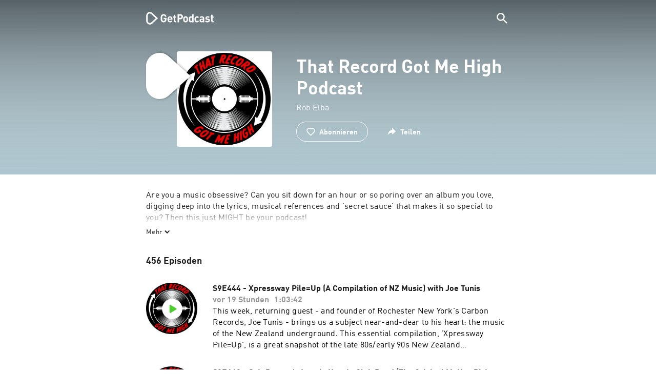

--- FILE ---
content_type: text/html; charset=utf-8
request_url: https://getpodcast.com/de/podcast/that-record-got-me-high-podcast
body_size: 35988
content:
<!DOCTYPE html><html lang="de"><head><meta name="next-font-preconnect" /><meta httpEquiv="X-UA-Compatible" content="IE=edge,chrome=1" /><meta name="viewport" content="width=device-width, initial-scale=1.0" /><meta charSet="utf-8" /><meta name="google" content="nopagereadaloud" /><link rel="shortcut icon" href="/assets/favicon.ico" /><link rel="apple-touch-icon" sizes="180x180" href="/assets/apple-touch-icon.png" /><link rel="icon" type="image/png" sizes="48x48" href="/assets/favicon-48x48.png" /><link rel="icon" type="image/png" sizes="32x32" href="/assets/favicon-32x32.png" /><link rel="icon" type="image/png" sizes="16x16" href="/assets/favicon-16x16.png" /><link rel="mask-icon" href="/assets/safari-pinned-tab.svg" color="#5bbad5" /><link rel="preload" href="/assets/fonts/DINWebPro.woff2" as="font" type="font/woff2" crossorigin /><link rel="preload" href="/assets/fonts/DINWebPro-Bold.woff2" as="font" type="font/woff2" crossorigin /><link rel="preload" href="/assets/images/square.png" as="image" /><meta name="msapplication-TileColor" content="#00aba9" /><meta name="google-site-verification" content="SPCausbI1cLetyY_iFCr3T2ZcAiEXhDcu_NFNeFCILE" /><script>
          window.startTime = Date.now();
          !function () { var e = function () { var e, t = "__tcfapiLocator", a = [], n = window; for (; n;) { try { if (n.frames[t]) { e = n; break } } catch (e) { } if (n === window.top) break; n = n.parent } e || (!function e() { var a = n.document, r = !!n.frames[t]; if (!r) if (a.body) { var i = a.createElement("iframe"); i.style.cssText = "display:none", i.name = t, a.body.appendChild(i) } else setTimeout(e, 5); return !r }(), n.__tcfapi = function () { for (var e, t = arguments.length, n = new Array(t), r = 0; r < t; r++)n[r] = arguments[r]; if (!n.length) return a; if ("setGdprApplies" === n[0]) n.length > 3 && 2 === parseInt(n[1], 10) && "boolean" == typeof n[3] && (e = n[3], "function" == typeof n[2] && n[2]("set", !0)); else if ("ping" === n[0]) { var i = { gdprApplies: e, cmpLoaded: !1, cmpStatus: "stub" }; "function" == typeof n[2] && n[2](i) } else a.push(n) }, n.addEventListener("message", (function (e) { var t = "string" == typeof e.data, a = {}; try { a = t ? JSON.parse(e.data) : e.data } catch (e) { } var n = a.__tcfapiCall; n && window.__tcfapi(n.command, n.version, (function (a, r) { var i = { __tcfapiReturn: { returnValue: a, success: r, callId: n.callId } }; t && (i = JSON.stringify(i)), e.source.postMessage(i, "*") }), n.parameter) }), !1)) }; "undefined" != typeof module ? module.exports = e : e() }();
          function UUID(){var x=(new Date).getTime();return"xxxxxxxx-xxxx-4xxx-yxxx-xxxxxxxxxxxx".replace(/[xy]/g,function(e){var t=(x+16*Math.random())%16|0;return x=Math.floor(x/16),("x"==e?t:3&t|8).toString(16)})}function setCookie(e,t,x){var n=new Date;n.setTime(n.getTime()+24*x*60*60*1e3);n="expires="+n.toUTCString();document.cookie=e+"="+t+";"+n+";path=/"}function readCookie(e){for(var t=e+"=",x=document.cookie.split(";"),n=0;n<x.length;n++){for(var o=x[n];" "==o.charAt(0);)o=o.substring(1,o.length);if(0==o.indexOf(t))return o.substring(t.length,o.length)}return null}var uuid,consentCookie=readCookie("authId");null===consentCookie&&setCookie("authId",uuid=UUID(),365);
          </script><script id="rnd_cmp" src="/assets/js/cmp/rnd.js?_=09112021" onLoad="initCMP()" async></script><script id="show-banner">
          function initCMP () {
              RND.CMP.initialize({
                debug: true,
                privacyLink: '/privacy-policy',
                privacyManagerId: 238149,
                languageDetection: true,
                allowedLanguages:  ['de', 'en', 'fr', 'es', 'pt', 'it', 'pl', 'da', 'sv'],
                fallbackLanguage: 'en',
                sp: {
                  config: {
                    baseEndpoint: 'https://cdn.privacy-mgmt.com'
                    ,propertyHref: 'https://getpodcast.com'
                  }
                }
              });
          }</script><style>
  a,abbr,acronym,address,applet,article,aside,audio,b,big,blockquote,body,canvas,caption,center,cite,code,dd,del,details,dfn,div,dl,dt,em,embed,fieldset,figcaption,figure,footer,form,h1,h2,h3,h4,h5,h6,header,hgroup,html,i,iframe,img,ins,kbd,label,legend,li,mark,menu,nav,object,ol,output,p,pre,q,ruby,s,samp,section,small,span,strike,strong,sub,summary,sup,table,tbody,td,tfoot,th,thead,time,tr,tt,u,ul,var,video{margin:0;padding:0;border:0;font-size:100%;vertical-align:baseline}:focus{outline:0}article,aside,details,figcaption,figure,footer,header,hgroup,menu,nav,section{display:block}body{line-height:1}ol,ul{list-style:none}blockquote,q{quotes:none}blockquote:after,blockquote:before,q:after,q:before{content:'';content:none}table{border-collapse:collapse;border-spacing:0}input[type=search]::-webkit-search-cancel-button,input[type=search]::-webkit-search-decoration,input[type=search]::-webkit-search-results-button,input[type=search]::-webkit-search-results-decoration{-webkit-appearance:none;-moz-appearance:none}input[type=search]{-webkit-appearance:none;-moz-appearance:none;-webkit-box-sizing:content-box;-moz-box-sizing:content-box;box-sizing:content-box}textarea{overflow:auto;vertical-align:top;resize:vertical}audio,canvas,video{display:inline-block;max-width:100%}audio:not([controls]){display:none;height:0}[hidden]{display:none}html{font-size:100%;-webkit-text-size-adjust:100%;-ms-text-size-adjust:100%}a:focus{outline:thin dotted}a:active,a:hover{outline:0}img{border:0;-ms-interpolation-mode:bicubic}figure{margin:0}form{margin:0}fieldset{border:1px solid silver;margin:0 2px;padding:.35em .625em .75em}legend{border:0;padding:0;white-space:normal}button,input,select,textarea{font-size:100%;margin:0;vertical-align:baseline}button,input{line-height:normal}button,select{text-transform:none}button,html input[type=button],input[type=reset],input[type=submit]{-webkit-appearance:button;cursor:pointer}button[disabled],html input[disabled]{cursor:default}input[type=checkbox],input[type=radio]{box-sizing:border-box;padding:0}input[type=search]{-webkit-appearance:textfield;-moz-box-sizing:content-box;-webkit-box-sizing:content-box;box-sizing:content-box}input[type=search]::-webkit-search-cancel-button,input[type=search]::-webkit-search-decoration{-webkit-appearance:none}button::-moz-focus-inner,input::-moz-focus-inner{border:0;padding:0}textarea{overflow:auto;vertical-align:top}table{border-collapse:collapse;border-spacing:0}button,html,input,select,textarea{color:#222}::-moz-selection{background:#b3d4fc;text-shadow:none}::selection{background:#b3d4fc;text-shadow:none}img{vertical-align:middle}fieldset{border:0;margin:0;padding:0}textarea{resize:vertical}.chromeframe{margin:.2em 0;background:#ccc;color:#000;padding:.2em 0}em{font-style:italic}strong{font-weight:700}*{box-sizing:border-box}

  @font-face {
    font-family: radio;
    src: local(
            '-apple-system,BlinkMacSystemFont,"Segoe UI",Roboto,"Helvetica Neue",Arial,sans-serif,"Apple Color Emoji","Segoe UI Emoji","Segoe UI Symbol","Noto Color Emoji"'
    ),
    url('/assets/fonts/DINWebPro.woff2') format('woff2');
    font-style: normal;
    font-weight: normal;
    font-display: swap;
    text-rendering: optimizeLegibility;
  }

  @font-face {
    font-family: radio;
    src: local(
            '-apple-system,BlinkMacSystemFont,"Segoe UI",Roboto,"Helvetica Neue",Arial,sans-serif,"Apple Color Emoji","Segoe UI Emoji","Segoe UI Symbol","Noto Color Emoji"'
    ),
    url('/assets/fonts/DINWebPro-Bold.woff2') format('woff2');
    font-style: normal;
    font-weight: bold;
    font-display: swap;
    text-rendering: optimizeLegibility;
  }

  body,
  input {
    font-family: radio;
    font-size: 14px;
    font-weight: normal;
    font-style: normal;
    font-stretch: normal;
    line-height: 1.43;
    letter-spacing: 0.25px;
    color: #1e1e1e;
    -webkit-overflow-scrolling: touch;
  }

  html,
  body {
    height: 100%;
    width: 100%;
  }

  .playbutton-stage {
    padding: 5px 0 0 5px;
  }
  .playbutton-stage .playbutton-styled {
    max-width: 70px !important;
  }
  .playbutton-stage .svgIcon svg {
    width: 70px;
    height: 70px;
  }

  .playbutton-cover {
    padding-left: 4px;
    padding-top: 4px;
  }
  .playbutton-cover .playbutton-styled {
    max-width: 50px !important;
  }
  .playbutton-cover .svgIcon svg {
    width: 50px;
    height: 50px;
  }

  .playbutton-sticky .playbutton-styled {
    max-width: 57px !important;
    
  }
  .playbutton-sticky .svgIcon svg {
    width: 57px;
    height: 57px;
  }
  
  @media (min-width: 768px) {
    .playbutton-sticky {
      padding-top: 4px;
    }
  }
  @media (max-width: 767px) {
    .playbutton-cover {
      padding-left: 2px;
      padding-top: 2px;
    }
    .playbutton-cover .playbutton-styled {
      max-width: 42px !important;
    }
    .playbutton-cover .svgIcon svg {
      width: 42px;
      height: 42px;
    }
    .playbutton-sticky .playbutton-styled {
      max-width: 40px !important;
    }
    .playbutton-sticky .svgIcon svg {
      width: 40px;
      height: 40px;
    } 
  }
</style><title>That Record Got Me High Podcast | Podcast hören</title><meta name="description" content="That Record Got Me High Podcast Podcast kostenlos online hören auf GetPodcast. Alle Podcasts im Überblick. Jetzt online entdecken." /><meta name="robots" content="index,follow,max-snippet:-1,max-image-preview:large" /><meta property="og:url" content="https://getpodcast.com/de/podcast/that-record-got-me-high-podcast" /><meta property="og:title" content="That Record Got Me High Podcast" /><meta property="og:description" content="Hör mal That Record Got Me High Podcast auf GetPodcast" /><meta property="og:type" content="website" /><meta property="og:site_name" content="GetPodcast" /><meta property="og:image" content="https://getpodcast.com/assets/images/splash/logo-1200x630.png" /><meta name="twitter:card" content="summary_large_image" /><meta name="twitter:title" content="That Record Got Me High Podcast" /><meta name="twitter:description" content="Hör mal That Record Got Me High Podcast auf GetPodcast" /><meta name="twitter:image" content="https://getpodcast.com/assets/images/splash/logo-1200x630.png" /><link rel="alternate" hrefLang="de-at" href="https://getpodcast.com/at/podcast/that-record-got-me-high-podcast" /><link rel="alternate" hrefLang="de-de" href="https://getpodcast.com/de/podcast/that-record-got-me-high-podcast" /><link rel="alternate" hrefLang="de" href="https://getpodcast.com/de/podcast/that-record-got-me-high-podcast" /><link rel="alternate" hrefLang="da" href="https://getpodcast.com/dk/podcast/that-record-got-me-high-podcast" /><link rel="alternate" hrefLang="es" href="https://getpodcast.com/es/podcast/that-record-got-me-high-podcast" /><link rel="alternate" hrefLang="fr" href="https://getpodcast.com/fr/podcast/that-record-got-me-high-podcast" /><link rel="alternate" hrefLang="en-gb" href="https://getpodcast.com/uk/podcast/that-record-got-me-high-podcast" /><link rel="alternate" hrefLang="it" href="https://getpodcast.com/it/podcast/that-record-got-me-high-podcast" /><link rel="alternate" hrefLang="pl" href="https://getpodcast.com/pl/podcast/that-record-got-me-high-podcast" /><link rel="alternate" hrefLang="pt" href="https://getpodcast.com/pt/podcast/that-record-got-me-high-podcast" /><link rel="alternate" hrefLang="sv" href="https://getpodcast.com/se/podcast/that-record-got-me-high-podcast" /><link rel="alternate" hrefLang="en-us" href="https://getpodcast.com/podcast/that-record-got-me-high-podcast" /><link rel="alternate" hrefLang="en" href="https://getpodcast.com/podcast/that-record-got-me-high-podcast" /><link rel="canonical" href="https://getpodcast.com/de/podcast/that-record-got-me-high-podcast" /><link rel="preload" href="https://podcast-images-prod.radio-assets.com/300/that-record-got-me-high-podcast.jpeg?version=4b62379cf2cd01aba93c9b2e13d148267249926c" as="image" /><meta name="next-head-count" content="45" /><noscript data-n-css></noscript><script defer noModule src="/_next/static/chunks/polyfills-5cd94c89d3acac5f.js"></script><script src="/_next/static/chunks/webpack-4a1853a56933a9c7.js" defer></script><script src="/_next/static/chunks/framework-4cc980c1fc92f87d.js" defer></script><script src="/_next/static/chunks/main-07181bb3a1035316.js" defer></script><script src="/_next/static/chunks/pages/_app-97dd806ad24fd392.js" defer></script><script src="/_next/static/chunks/29107295-a2d0c8e72019a3ed.js" defer></script><script src="/_next/static/chunks/858-34a49e26c029909d.js" defer></script><script src="/_next/static/chunks/641-daa966751dca1081.js" defer></script><script src="/_next/static/chunks/pages/podcast/%5Bpodcast%5D-8c0d2ffdfff6c5f4.js" defer></script><script src="/_next/static/TLVfm-ZRIW0FvGABBmXx5/_buildManifest.js" defer></script><script src="/_next/static/TLVfm-ZRIW0FvGABBmXx5/_ssgManifest.js" defer></script><script src="/_next/static/TLVfm-ZRIW0FvGABBmXx5/_middlewareManifest.js" defer></script><style id="__jsx-2850323686">#nprogress{pointer-events:none;}#nprogress .bar{background:#64e646;position:fixed;z-index:9999;top:0;left:0;width:100%;height:2px;}#nprogress .peg{display:block;position:absolute;right:0px;width:100px;height:100%;box-shadow:0 0 10px #64e646,0 0 5px #64e646;opacity:1;-webkit-transform:rotate(3deg) translate(0px,-4px);-ms-transform:rotate(3deg) translate(0px,-4px);-webkit-transform:rotate(3deg) translate(0px,-4px);-ms-transform:rotate(3deg) translate(0px,-4px);transform:rotate(3deg) translate(0px,-4px);}#nprogress .spinner{display:block;position:fixed;z-index:1031;top:15px;right:15px;}#nprogress .spinner-icon{width:18px;height:18px;box-sizing:border-box;border:solid 2px transparent;border-top-color:#64e646;border-left-color:#64e646;border-radius:50%;-webkit-animation:nprogresss-spinner 400ms linear infinite;-webkit-animation:nprogress-spinner 400ms linear infinite;animation:nprogress-spinner 400ms linear infinite;}.nprogress-custom-parent{overflow:hidden;position:relative;}.nprogress-custom-parent #nprogress .spinner,.nprogress-custom-parent #nprogress .bar{position:absolute;}@-webkit-keyframes nprogress-spinner{0%{-webkit-transform:rotate(0deg);}100%{-webkit-transform:rotate(360deg);}}@-webkit-keyframes nprogress-spinner{0%{-webkit-transform:rotate(0deg);-ms-transform:rotate(0deg);transform:rotate(0deg);}100%{-webkit-transform:rotate(360deg);-ms-transform:rotate(360deg);transform:rotate(360deg);}}@keyframes nprogress-spinner{0%{-webkit-transform:rotate(0deg);-ms-transform:rotate(0deg);transform:rotate(0deg);}100%{-webkit-transform:rotate(360deg);-ms-transform:rotate(360deg);transform:rotate(360deg);}}</style><style data-styled data-styled-version="5.3.3">.iFtXGS{width:106px;vertical-align:middle;position:relative;}/*!sc*/
.iFtXGS path#icon{fill:#FFFFFF;}/*!sc*/
.iFtXGS path#text{fill:#FFFFFF;}/*!sc*/
@media (min-width:768px){.iFtXGS{width:132px;}}/*!sc*/
.ktXSIt{width:106px;vertical-align:middle;position:relative;}/*!sc*/
.ktXSIt path#icon{fill:#64E646;}/*!sc*/
.ktXSIt path#text{fill:#1E1E1E;}/*!sc*/
@media (min-width:768px){.ktXSIt{width:132px;}}/*!sc*/
data-styled.g1[id="Logo__SVG-sc-kn26s8-0"]{content:"iFtXGS,ktXSIt,"}/*!sc*/
.bwiwIZ{width:28px;height:28px;vertical-align:middle;outline:none;}/*!sc*/
.bwiwIZ:active{outline:none;}/*!sc*/
data-styled.g2[id="Icon__SVG-sc-pqbdkr-0"]{content:"bwiwIZ,"}/*!sc*/
.fryuta{-webkit-user-select:none;-moz-user-select:none;-ms-user-select:none;user-select:none;cursor:pointer;z-index:10;}/*!sc*/
.fryuta #close,.fryuta #search{stroke:#FFFFFF;}/*!sc*/
@media (min-width:768px){.fryuta{width:30px;height:30px;}}/*!sc*/
data-styled.g4[id="NavigationSearch__StyledIcon-sc-9nolk2-0"]{content:"fryuta,"}/*!sc*/
.fajCMX{position:relative;}/*!sc*/
data-styled.g6[id="NavigationSearch__Wrapper-sc-9nolk2-2"]{content:"fajCMX,"}/*!sc*/
.WWFqg{-webkit-transition:all ease-out 0.15s;transition:all ease-out 0.15s;display:-webkit-inline-box;display:-webkit-inline-flex;display:-ms-inline-flexbox;display:inline-flex;position:relative;padding-left:4px;z-index:9;}/*!sc*/
@media (min-width:768px){.WWFqg{height:30px;}}/*!sc*/
data-styled.g7[id="NavigationSearch__ButtonWrapper-sc-9nolk2-3"]{content:"WWFqg,"}/*!sc*/
.jVgKCw{display:-webkit-box;display:-webkit-flex;display:-ms-flexbox;display:flex;-webkit-align-items:center;-webkit-box-align:center;-ms-flex-align:center;align-items:center;}/*!sc*/
data-styled.g9[id="NavigationSearch__NoForm-sc-9nolk2-5"]{content:"jVgKCw,"}/*!sc*/
.eJcxag{max-width:710px;margin:0 auto;width:100%;}/*!sc*/
data-styled.g10[id="components__PageWrapper-sc-1nvrcl0-0"]{content:"eJcxag,"}/*!sc*/
.bYgKjR{-webkit-user-select:none;-moz-user-select:none;-ms-user-select:none;user-select:none;-webkit-backface-visibility:hidden;backface-visibility:hidden;-webkit-tap-highlight-color:transparent;-webkit-transition:all ease-out 0.15s;transition:all ease-out 0.15s;background-color:transparent;position:fixed;padding:0 20px;width:100%;height:60px;line-height:60px;z-index:1000;box-shadow:none;}/*!sc*/
@media (min-width:768px){.bYgKjR{height:70px;line-height:70px;}}/*!sc*/
data-styled.g12[id="Navigation__Wrapper-sc-uvqu1e-0"]{content:"bYgKjR,"}/*!sc*/
.gAMANT{margin:0 auto;width:100%;display:grid;grid-template-columns:106px auto;grid-template-rows:100%;grid-template-areas:logo . search;-webkit-align-items:center;-webkit-box-align:center;-ms-flex-align:center;align-items:center;}/*!sc*/
data-styled.g13[id="Navigation__Inner-sc-uvqu1e-1"]{content:"gAMANT,"}/*!sc*/
.gcGHxD{justify-self:end;top:1px;}/*!sc*/
data-styled.g14[id="Navigation__StyledSearch-sc-uvqu1e-2"]{content:"gcGHxD,"}/*!sc*/
.crfOsF:hover,.crfOsF:active,.crfOsF:focus{outline:0;}/*!sc*/
data-styled.g15[id="Navigation__LogoLink-sc-uvqu1e-3"]{content:"crfOsF,"}/*!sc*/
.HiDOi{width:18px;height:18px;background-size:18px 18px;background-repeat:no-repeat;background-position:center;background-image:url( /assets/images/flags/de@1x.png );}/*!sc*/
@media (-webkit-min-device-pixel-ratio:2), ( min--moz-device-pixel-ratio:2), ( -o-min-device-pixel-ratio:2/1), ( min-device-pixel-ratio:2), ( min-resolution:192dpi), ( min-resolution:2dppx){.HiDOi{background-image:url( /assets/images/flags/de@2x.png );}}/*!sc*/
@media (-webkit-min-device-pixel-ratio:3), ( min--moz-device-pixel-ratio:3), ( -o-min-device-pixel-ratio:3/1), ( min-device-pixel-ratio:3), ( min-resolution:384dpi), ( min-resolution:3dppx){.HiDOi{background-image:url( /assets/images/flags/de@3x.png);}}/*!sc*/
data-styled.g16[id="CountryIcon-sc-1mwhrcq-0"]{content:"HiDOi,"}/*!sc*/
.ktyzes{display:inline-block;text-align:center;-webkit-text-decoration:none;text-decoration:none;position:relative;z-index:0;padding-left:23px;}/*!sc*/
data-styled.g17[id="LanguagePicker__Label-sc-1kxex54-0"]{content:"ktyzes,"}/*!sc*/
.gwscSw{position:absolute;width:18px;height:18px;left:0;top:0;}/*!sc*/
data-styled.g18[id="LanguagePicker__StyledCountryIcon-sc-1kxex54-1"]{content:"gwscSw,"}/*!sc*/
.lpiikl{width:14px;height:14px;z-index:0;-webkit-transform:rotate(-90deg);-ms-transform:rotate(-90deg);transform:rotate(-90deg);position:relative;margin-left:5px;top:2px;}/*!sc*/
data-styled.g19[id="LanguagePicker__StyledChevron-sc-1kxex54-2"]{content:"lpiikl,"}/*!sc*/
.dcraAT{text-align:center;-webkit-text-decoration:none;text-decoration:none;color:#1E1E1E;-webkit-user-select:none;-moz-user-select:none;-ms-user-select:none;user-select:none;-webkit-tap-highlight-color:transparent;}/*!sc*/
.dcraAT:hover,.dcraAT:active,.dcraAT:focus{outline:0;}/*!sc*/
data-styled.g20[id="LanguagePicker__StyledLink-sc-1kxex54-3"]{content:"dcraAT,"}/*!sc*/
.hfrvzp{display:none;}/*!sc*/
@media (min-width:768px){.hfrvzp{display:inline-block;}}/*!sc*/
.fRrCPG{display:inline-block;}/*!sc*/
@media (min-width:768px){.fRrCPG{display:inline-block;}}/*!sc*/
data-styled.g21[id="AppLink__LinkApp-sc-54x8rf-0"]{content:"hfrvzp,fRrCPG,"}/*!sc*/
.hTgDSs{display:block;width:100%;text-align:center;}/*!sc*/
@media (min-width:768px){.hTgDSs{display:inherit;width:auto;padding-right:0;text-align:left;-webkit-box-pack:center;-webkit-justify-content:center;-ms-flex-pack:center;justify-content:center;-webkit-align-items:center;-webkit-box-align:center;-ms-flex-align:center;align-items:center;}.hTgDSs .AppLink-sc-54x8rf-2:first-child{margin-right:10px;}}/*!sc*/
data-styled.g24[id="AppLinks__Wrapper-sc-qg55x-0"]{content:"hTgDSs,"}/*!sc*/
.kuCzjq{-webkit-flex-shrink:0;-ms-flex-negative:0;flex-shrink:0;padding:50px 20px 90px 20px;background-color:rgba(240,240,240,0.6);}/*!sc*/
@media (min-width:768px){.kuCzjq{padding:50px 20px 110px 20px;}}/*!sc*/
data-styled.g25[id="Footer__Wrapper-sc-1hapenx-0"]{content:"kuCzjq,"}/*!sc*/
.HPTmn{font-size:16px;font-weight:bold;font-style:normal;font-stretch:normal;line-height:1.38;-webkit-letter-spacing:0.28px;-moz-letter-spacing:0.28px;-ms-letter-spacing:0.28px;letter-spacing:0.28px;text-align:center;}/*!sc*/
data-styled.g28[id="Footer__Main-sc-1hapenx-3"]{content:"HPTmn,"}/*!sc*/
.hKOoUz{font-weight:normal;}/*!sc*/
data-styled.g29[id="Footer__Secondary-sc-1hapenx-4"]{content:"hKOoUz,"}/*!sc*/
.voMYQ{position:relative;text-align:center;white-space:nowrap;}/*!sc*/
data-styled.g30[id="Footer__LinkItem-sc-1hapenx-5"]{content:"voMYQ,"}/*!sc*/
.eHHIBo{display:-webkit-box;display:-webkit-flex;display:-ms-flexbox;display:flex;-webkit-flex-wrap:wrap;-ms-flex-wrap:wrap;flex-wrap:wrap;width:100%;margin:50px auto;padding:0 5px;-webkit-box-pack:center;-webkit-justify-content:center;-ms-flex-pack:center;justify-content:center;}/*!sc*/
.eHHIBo .Footer__LinkItem-sc-1hapenx-5{padding:5px 10px;}/*!sc*/
@media (min-width:768px){.eHHIBo{margin:0 auto 0 0;width:auto;padding:0 0 0 5px;}.eHHIBo .Footer__LinkItem-sc-1hapenx-5{padding:0;}}/*!sc*/
data-styled.g31[id="Footer__Links-sc-1hapenx-6"]{content:"eHHIBo,"}/*!sc*/
.hvskIS{text-align:center;-webkit-text-decoration:none;text-decoration:none;color:#1E1E1E;-webkit-user-select:none;-moz-user-select:none;-ms-user-select:none;user-select:none;-webkit-tap-highlight-color:transparent;}/*!sc*/
.hvskIS:hover,.hvskIS:active,.hvskIS:focus{outline:0;}/*!sc*/
@media (min-width:768px){.hvskIS{margin-right:20px;}}/*!sc*/
data-styled.g32[id="Footer__StyledLink-sc-1hapenx-7"]{content:"hvskIS,"}/*!sc*/
.hChjHW{margin:0;padding:0;background:transparent;border:none;text-align:center;-webkit-text-decoration:none;text-decoration:none;font-size:inherit;font-family:inherit;color:#1E1E1E;-webkit-user-select:none;-moz-user-select:none;-ms-user-select:none;user-select:none;-webkit-tap-highlight-color:transparent;}/*!sc*/
.hChjHW:hover,.hChjHW:active,.hChjHW:focus{outline:0;}/*!sc*/
@media (min-width:768px){.hChjHW{margin-right:20px;}}/*!sc*/
data-styled.g33[id="Footer__StyledLinkLikeButton-sc-1hapenx-8"]{content:"hChjHW,"}/*!sc*/
.eaaKzR{display:-webkit-box;display:-webkit-flex;display:-ms-flexbox;display:flex;padding:0 5px;width:100%;-webkit-align-items:flex-end;-webkit-box-align:flex-end;-ms-flex-align:flex-end;align-items:flex-end;-webkit-box-pack:justify;-webkit-justify-content:space-between;-ms-flex-pack:justify;justify-content:space-between;}/*!sc*/
@media (min-width:768px){.eaaKzR{max-width:240px;margin:0 auto;padding:0 5px 0 20px;}}/*!sc*/
data-styled.g34[id="Footer__Legal-sc-1hapenx-9"]{content:"eaaKzR,"}/*!sc*/
.QJCCy{white-space:nowrap;text-align:center;-webkit-text-decoration:none;text-decoration:none;color:#1E1E1E;padding-right:20px;-webkit-user-select:none;-moz-user-select:none;-ms-user-select:none;user-select:none;-webkit-tap-highlight-color:transparent;}/*!sc*/
.QJCCy:hover,.QJCCy:active,.QJCCy:focus{outline:0;}/*!sc*/
data-styled.g35[id="Footer__Copyright-sc-1hapenx-10"]{content:"QJCCy,"}/*!sc*/
@media (min-width:768px){.bNufPO{display:-webkit-box;display:-webkit-flex;display:-ms-flexbox;display:flex;-webkit-align-items:flex-end;-webkit-box-align:flex-end;-ms-flex-align:flex-end;align-items:flex-end;-webkit-box-pack:justify;-webkit-justify-content:space-between;-ms-flex-pack:justify;justify-content:space-between;margin-top:40px;}}/*!sc*/
data-styled.g37[id="Footer__FooterLinks-sc-1hapenx-12"]{content:"bNufPO,"}/*!sc*/
.kFxaEa{text-align:center;padding-top:45px;}/*!sc*/
data-styled.g38[id="Footer__StyledAppLinks-sc-1hapenx-13"]{content:"kFxaEa,"}/*!sc*/
.hcePJY{margin-top:25px;}/*!sc*/
@media (min-width:768px){.hcePJY{margin-top:0;}}/*!sc*/
data-styled.g39[id="Logo__LogoContainer-sc-1zms5r-0"]{content:"hcePJY,"}/*!sc*/
.kHxrAE{min-height:100%;position:relative;}/*!sc*/
data-styled.g47[id="Page__Wrapper-sc-1ch93uo-0"]{content:"kHxrAE,"}/*!sc*/
.fzXDGp{min-height:100vh;display:-webkit-box;display:-webkit-flex;display:-ms-flexbox;display:flex;-webkit-flex-direction:column;-ms-flex-direction:column;flex-direction:column;-webkit-align-items:stretch;-webkit-box-align:stretch;-ms-flex-align:stretch;align-items:stretch;}/*!sc*/
data-styled.g48[id="Page-sc-1ch93uo-1"]{content:"fzXDGp,"}/*!sc*/
.ehtDuQ{-webkit-box-flex:1;-webkit-flex-grow:1;-ms-flex-positive:1;flex-grow:1;}/*!sc*/
data-styled.g49[id="Page__Main-sc-1ch93uo-2"]{content:"ehtDuQ,"}/*!sc*/
.iKbVVI:hover{-webkit-filter:drop-shadow(0 0 4px rgba(0,0,0,0.5));-webkit-filter:drop-shadow(0 0 4px rgba(0,0,0,0.5));filter:drop-shadow(0 0 4px rgba(0,0,0,0.5));}/*!sc*/
.iKbVVI:active{-webkit-filter:drop-shadow(0 0 4px rgba(0,0,0,1));-webkit-filter:drop-shadow(0 0 4px rgba(0,0,0,1));filter:drop-shadow(0 0 4px rgba(0,0,0,1));}/*!sc*/
@supports (-webkit-overflow-scrolling:touch){.iKbVVI:hover,.iKbVVI:active{-webkit-filter:none;-webkit-filter:none;filter:none;}}/*!sc*/
.iKbVVI .playbutton-styled{-webkit-animation:2s linear infinite svg-animation;animation:2s linear infinite svg-animation;fill:none;max-width:40px;}/*!sc*/
.iKbVVI > svg circle{display:block;fill:none;stroke:white;stroke-linecap:round;stroke-width:10px;}/*!sc*/
@media all and (-ms-high-contrast:none){.iKbVVI > svg circle{stroke-width:0;}}/*!sc*/
.iKbVVI > svg circle.animated{-webkit-animation:1.4s ease-in-out infinite both circle-animation;animation:1.4s ease-in-out infinite both circle-animation;stroke-dasharray:283;stroke-dashoffset:280;-webkit-transform-origin:50% 50%;-ms-transform-origin:50% 50%;transform-origin:50% 50%;}/*!sc*/
@-webkit-keyframes svg-animation{0%{-webkit-transform:rotateZ(0deg);-ms-transform:rotateZ(0deg);transform:rotateZ(0deg);}100%{-webkit-transform:rotateZ(360deg);-ms-transform:rotateZ(360deg);transform:rotateZ(360deg);}}/*!sc*/
@keyframes svg-animation{0%{-webkit-transform:rotateZ(0deg);-ms-transform:rotateZ(0deg);transform:rotateZ(0deg);}100%{-webkit-transform:rotateZ(360deg);-ms-transform:rotateZ(360deg);transform:rotateZ(360deg);}}/*!sc*/
@-webkit-keyframes circle-animation{0%,25%{stroke-dashoffset:280;-webkit-transform:rotate(0);-ms-transform:rotate(0);transform:rotate(0);}50%,75%{stroke-dashoffset:75;-webkit-transform:rotate(45deg);-ms-transform:rotate(45deg);transform:rotate(45deg);}100%{stroke-dashoffset:280;-webkit-transform:rotate(360deg);-ms-transform:rotate(360deg);transform:rotate(360deg);}}/*!sc*/
@keyframes circle-animation{0%,25%{stroke-dashoffset:280;-webkit-transform:rotate(0);-ms-transform:rotate(0);transform:rotate(0);}50%,75%{stroke-dashoffset:75;-webkit-transform:rotate(45deg);-ms-transform:rotate(45deg);transform:rotate(45deg);}100%{stroke-dashoffset:280;-webkit-transform:rotate(360deg);-ms-transform:rotate(360deg);transform:rotate(360deg);}}/*!sc*/
data-styled.g50[id="Toggle-sc-vfpwvg-0"]{content:"iKbVVI,"}/*!sc*/
.eaGxFT{width:100%;height:auto;border-radius:4px;background-size:cover;background-position:top center;background-repeat:no-repeat;background-color:#f0f0f0;box-shadow:0 0 10px 0 rgba(0,0,0,0);-webkit-transition:box-shadow linear 0.1s;transition:box-shadow linear 0.1s;position:relative;background-image:url("https://podcast-images-prod.radio-assets.com/300/that-record-got-me-high-podcast.jpeg?version=4b62379cf2cd01aba93c9b2e13d148267249926c");}/*!sc*/
.ialYGk{width:100%;height:auto;border-radius:4px;background-size:cover;background-position:top center;background-repeat:no-repeat;background-color:#f0f0f0;box-shadow:0 0 10px 0 rgba(0,0,0,0);-webkit-transition:box-shadow linear 0.1s;transition:box-shadow linear 0.1s;position:relative;}/*!sc*/
data-styled.g52[id="Cover__CoverImage-sc-8sp4zu-1"]{content:"eaGxFT,ialYGk,"}/*!sc*/
.lhSQxY{width:100%;border-radius:4px;position:relative;-webkit-transition:box-shadow linear 0.1s;transition:box-shadow linear 0.1s;border:solid 3px #ffffff;}/*!sc*/
.lhSQxY .Cover__CoverImage-sc-8sp4zu-1{border-radius:0;}/*!sc*/
.zuTsf{width:100%;border-radius:4px;position:relative;-webkit-transition:box-shadow linear 0.1s;transition:box-shadow linear 0.1s;}/*!sc*/
data-styled.g53[id="Cover__CoverWrapper-sc-8sp4zu-2"]{content:"lhSQxY,zuTsf,"}/*!sc*/
.dpHJdL{background-color:#aec6cf;background-image:url(/assets/images/overlay/header.png);background-size:100% 100%;min-height:380px;padding-top:74px;padding-bottom:30px;-webkit-transition:background linear 0.5s;transition:background linear 0.5s;}/*!sc*/
@media (min-width:768px){.dpHJdL{min-height:340px;padding-top:100px;padding-bottom:30px;}}/*!sc*/
data-styled.g68[id="StageWrapper__Wrapper-sc-1qxjyh3-0"]{content:"dpHJdL,"}/*!sc*/
.bSBTOJ{margin-bottom:40px;position:relative;word-wrap:break-word;display:-webkit-box;-webkit-line-clamp:5;-webkit-box-orient:vertical;overflow:hidden;white-space:pre-wrap;}/*!sc*/
@media (min-width:768px){.bSBTOJ{-webkit-line-clamp:4;font-size:16px;line-height:1.38;-webkit-letter-spacing:0.28px;-moz-letter-spacing:0.28px;-ms-letter-spacing:0.28px;letter-spacing:0.28px;}}/*!sc*/
.bSBTOJ a{color:#1E1E1E;-webkit-transition:color linear .1s;transition:color linear .1s;}/*!sc*/
.bSBTOJ a:visited{color:#1E1E1E;}/*!sc*/
.bSBTOJ a:hover,.bSBTOJ a:active{color:#64E646;}/*!sc*/
.bSBTOJ p,.bSBTOJ ul,.bSBTOJ ol{margin-top:15px;margin-bottom:15px;}/*!sc*/
.bSBTOJ ul,.bSBTOJ ol{list-style-type:disc;list-style-position:inside;}/*!sc*/
.bSBTOJ ul li,.bSBTOJ ol li{padding-left:10px;}/*!sc*/
.bSBTOJ > :first-child{margin-top:0px;}/*!sc*/
.bSBTOJ > :last-child{margin-bottom:0px;}/*!sc*/
.bSBTOJ .loadingLines{margin-bottom:50px;}/*!sc*/
data-styled.g70[id="DescriptionContent-sc-5yqs0z-0"]{content:"bSBTOJ,"}/*!sc*/
.dtdxnF{-webkit-user-select:none;-moz-user-select:none;-ms-user-select:none;user-select:none;-webkit-tap-highlight-color:transparent;cursor:pointer;width:45px;height:45px;}/*!sc*/
.dtdxnF:hover,.dtdxnF:active,.dtdxnF:focus{outline:0;}/*!sc*/
@media (min-width:768px){.dtdxnF{width:57px;height:57px;}}/*!sc*/
data-styled.g75[id="EpisodeCover__ToggleButton-sc-qskan5-0"]{content:"dtdxnF,"}/*!sc*/
.dLfvcZ{position:absolute;width:100%;height:100%;z-index:100;display:-webkit-box;display:-webkit-flex;display:-ms-flexbox;display:flex;-webkit-box-pack:center;-webkit-justify-content:center;-ms-flex-pack:center;justify-content:center;-webkit-align-items:center;-webkit-box-align:center;-ms-flex-align:center;align-items:center;cursor:pointer;border-radius:4px;-webkit-transition:all linear 0.2s;transition:all linear 0.2s;}/*!sc*/
data-styled.g76[id="EpisodeCover__CoverButton-sc-qskan5-1"]{content:"dLfvcZ,"}/*!sc*/
.iRQdbT{width:100%;height:100%;}/*!sc*/
data-styled.g78[id="EpisodeListItem__Visual-sc-1ofbbx7-0"]{content:"iRQdbT,"}/*!sc*/
.gRFRIp{display:-webkit-box;display:-webkit-flex;display:-ms-flexbox;display:flex;padding-top:3px;}/*!sc*/
@media (min-width:768px){.gRFRIp{padding-top:1px;}}/*!sc*/
data-styled.g79[id="EpisodeListItem__Text-sc-1ofbbx7-1"]{content:"gRFRIp,"}/*!sc*/
.gyzhSv{font-size:16px;font-weight:bold;font-style:normal;font-stretch:normal;line-height:1.4;-webkit-letter-spacing:normal;-moz-letter-spacing:normal;-ms-letter-spacing:normal;letter-spacing:normal;text-align:left;color:#1E1E1E;}/*!sc*/
data-styled.g80[id="EpisodeListItem__EpisodeName-sc-1ofbbx7-2"]{content:"gyzhSv,"}/*!sc*/
.eRcJhA{word-break:break-word;line-height:1.4;cursor:pointer;color:#000;display:-webkit-box;-webkit-line-clamp:10;-webkit-box-orient:vertical;overflow:hidden;max-width:100%;}/*!sc*/
@media (min-width:768px){.eRcJhA{font-size:16px;line-height:1.4;-webkit-line-clamp:4;}}/*!sc*/
.eRcJhA a{color:#1E1E1E;-webkit-transition:color linear .1s;transition:color linear .1s;}/*!sc*/
.eRcJhA a:visited{color:#1E1E1E;}/*!sc*/
.eRcJhA a:hover,.eRcJhA a:active{color:#64E646;}/*!sc*/
.eRcJhA p,.eRcJhA ul,.eRcJhA ol{margin-top:15px;margin-bottom:15px;}/*!sc*/
.eRcJhA ul,.eRcJhA ol{list-style-type:disc;list-style-position:inside;}/*!sc*/
.eRcJhA ul li,.eRcJhA ol li{padding-left:10px;}/*!sc*/
.eRcJhA > :first-child{margin-top:0px;}/*!sc*/
.eRcJhA > :last-child{margin-bottom:0px;}/*!sc*/
.eRcJhA .loadingLines{margin-bottom:50px;}/*!sc*/
data-styled.g81[id="EpisodeListItem__EpisodeDescription-sc-1ofbbx7-3"]{content:"eRcJhA,"}/*!sc*/
.hOLcyk{display:-webkit-box;display:-webkit-flex;display:-ms-flexbox;display:flex;}/*!sc*/
data-styled.g82[id="EpisodeListItem__EpisodeMetaList-sc-1ofbbx7-4"]{content:"hOLcyk,"}/*!sc*/
.hBjlcE{font-size:16px;font-weight:bold;font-style:normal;font-stretch:normal;line-height:1.4;-webkit-letter-spacing:normal;-moz-letter-spacing:normal;-ms-letter-spacing:normal;letter-spacing:normal;text-align:left;color:#1E1E1E;color:#989898;margin-right:10px;}/*!sc*/
data-styled.g83[id="EpisodeListItem__EpisodeMeta-sc-1ofbbx7-5"]{content:"hBjlcE,"}/*!sc*/
.etryi{-webkit-user-select:none;-moz-user-select:none;-ms-user-select:none;user-select:none;-webkit-tap-highlight-color:transparent;display:inline-block;-webkit-text-decoration:none;text-decoration:none;}/*!sc*/
.etryi:hover,.etryi:active,.etryi:focus{outline:0;}/*!sc*/
data-styled.g84[id="EpisodeListItem__EpisodeLink-sc-1ofbbx7-6"]{content:"etryi,"}/*!sc*/
.cjRilX{display:grid;grid-template-columns:80px auto;grid-column-gap:20px;margin-bottom:30px;-webkit-align-items:center;-webkit-box-align:center;-ms-flex-align:center;align-items:center;justify-items:start;}/*!sc*/
@media (min-width:768px){.cjRilX{grid-template-columns:100px auto;grid-column-gap:30px;}}/*!sc*/
.cjRilX:hover .EpisodeCover-sc-qskan5-2{box-shadow:0 0 10px 0 rgba(0,0,0,0.5);}/*!sc*/
.cjRilX:active .EpisodeCover-sc-qskan5-2{box-shadow:0 0 10px 0 #000000;}/*!sc*/
data-styled.g85[id="EpisodeListItem__Wrapper-sc-1ofbbx7-7"]{content:"cjRilX,"}/*!sc*/
.hEiCcl{border-radius:4px;border:solid 1px #1e1e1e;padding:20px 20px 20px 20px;margin-bottom:40px;}/*!sc*/
@media (min-width:768px){.hEiCcl{padding:30px 30px 30px 30px;margin-top:20px;margin-bottom:35px;}}/*!sc*/
data-styled.g86[id="EpisodeList__Wrapper-sc-7k8d2n-0"]{content:"hEiCcl,"}/*!sc*/
.ddkvFf{text-align:left;}/*!sc*/
@media (min-width:768px){.ddkvFf{font-size:16px;line-height:1.5;-webkit-letter-spacing:normal;-moz-letter-spacing:normal;-ms-letter-spacing:normal;letter-spacing:normal;}}/*!sc*/
data-styled.g87[id="EpisodeList__Paragraph-sc-7k8d2n-1"]{content:"ddkvFf,"}/*!sc*/
.dOuPOs{height:28px;top:3px;left:0;position:absolute;-webkit-filter:drop-shadow(2px 0 2px rgba(0,0,0,0.3));-webkit-filter:drop-shadow(2px 0 2px rgba(0,0,0,0.3));filter:drop-shadow(2px 0 2px rgba(0,0,0,0.3));}/*!sc*/
.dOuPOs path{fill:#64E646;}/*!sc*/
@media (min-width:768px){.dOuPOs{height:38px;}}/*!sc*/
data-styled.g88[id="EpisodeList__StyledBubble-sc-7k8d2n-2"]{content:"dOuPOs,"}/*!sc*/
.fdFzRy{display:-webkit-box;display:-webkit-flex;display:-ms-flexbox;display:flex;}/*!sc*/
data-styled.g89[id="EpisodeList__Content-sc-7k8d2n-3"]{content:"fdFzRy,"}/*!sc*/
.hnTEWy{padding-right:16px;padding-left:18px;position:relative;}/*!sc*/
.hnTEWy .Cover__CoverWrapper-sc-8sp4zu-2{width:62px;height:62px;}/*!sc*/
@media (min-width:768px){.hnTEWy{padding-left:24px;padding-right:25px;}.hnTEWy .Cover__CoverWrapper-sc-8sp4zu-2{width:86px;height:86px;}}/*!sc*/
data-styled.g90[id="EpisodeList__Visual-sc-7k8d2n-4"]{content:"hnTEWy,"}/*!sc*/
.gKbRrO{padding-top:4px;text-align:right;}/*!sc*/
data-styled.g91[id="EpisodeList__Text-sc-7k8d2n-5"]{content:"gKbRrO,"}/*!sc*/
.jxdKgy{text-align:right;padding:15px 0 0 0;}/*!sc*/
@media (min-width:768px){.jxdKgy{display:-webkit-box;display:-webkit-flex;display:-ms-flexbox;display:flex;-webkit-box-pack:justify;-webkit-justify-content:space-between;-ms-flex-pack:justify;justify-content:space-between;-webkit-align-items:center;-webkit-box-align:center;-ms-flex-align:center;align-items:center;}}/*!sc*/
data-styled.g92[id="EpisodeList__Footer-sc-7k8d2n-6"]{content:"jxdKgy,"}/*!sc*/
.cskNzI{font-size:24px;font-weight:bold;font-style:normal;font-stretch:normal;line-height:1.33;-webkit-letter-spacing:normal;-moz-letter-spacing:normal;-ms-letter-spacing:normal;letter-spacing:normal;text-align:center;color:#1E1E1E;}/*!sc*/
@media (min-width:768px){.cskNzI{font-size:36px;line-height:1.17;}}/*!sc*/
data-styled.g93[id="Headline-sc-vutl6b-0"]{content:"cskNzI,"}/*!sc*/
.GgwXQ{font-size:16px;text-align:left;}/*!sc*/
data-styled.g94[id="Headline__HeadlineSmall-sc-vutl6b-1"]{content:"GgwXQ,"}/*!sc*/
.jQImDU{margin-bottom:30px;}/*!sc*/
@media (min-width:768px){.jQImDU{font-size:18px;line-height:1.33;}}/*!sc*/
data-styled.g96[id="EpisodeCollection__Title-sc-2kw65r-1"]{content:"jQImDU,"}/*!sc*/
.diKkok{padding:3px 30px 0 30px;display:inline-block;border-radius:24px;line-height:32px;font-style:normal;font-stretch:normal;-webkit-letter-spacing:normal;-moz-letter-spacing:normal;-ms-letter-spacing:normal;letter-spacing:normal;-webkit-font-smoothing:antialiased;-moz-osx-font-smoothing:grayscale;}/*!sc*/
data-styled.g97[id="Button__Inner-sc-1xnxnyo-0"]{content:"diKkok,"}/*!sc*/
.jbwdfX{cursor:pointer;font-weight:bold;font-style:normal;font-stretch:normal;-webkit-letter-spacing:0.28px;-moz-letter-spacing:0.28px;-ms-letter-spacing:0.28px;letter-spacing:0.28px;text-align:center;-webkit-user-select:none;-moz-user-select:none;-ms-user-select:none;user-select:none;color:#ffffff;display:inline-block;border-radius:24px;background-color:transparent;opacity:1;-webkit-user-select:none;-moz-user-select:none;-ms-user-select:none;user-select:none;-webkit-tap-highlight-color:transparent;}/*!sc*/
.jbwdfX:hover,.jbwdfX:active,.jbwdfX:focus{outline:0;}/*!sc*/
.jzslzn{cursor:pointer;font-weight:bold;font-style:normal;font-stretch:normal;-webkit-letter-spacing:0.28px;-moz-letter-spacing:0.28px;-ms-letter-spacing:0.28px;letter-spacing:0.28px;text-align:center;-webkit-user-select:none;-moz-user-select:none;-ms-user-select:none;user-select:none;color:#1e1e1e;display:inline-block;border-radius:24px;background-color:transparent;opacity:1;-webkit-user-select:none;-moz-user-select:none;-ms-user-select:none;user-select:none;-webkit-tap-highlight-color:transparent;}/*!sc*/
.jzslzn:hover,.jzslzn:active,.jzslzn:focus{outline:0;}/*!sc*/
data-styled.g98[id="Button__WrapperNaked-sc-1xnxnyo-1"]{content:"jbwdfX,jzslzn,"}/*!sc*/
.icurFG{border:solid 1px #ffffff;background-color:transparent;}/*!sc*/
.icurFG .Button__Inner-sc-1xnxnyo-0{border:solid 1px transparent;}/*!sc*/
.icurFG .Button__Inner-sc-1xnxnyo-0:hover{border:solid 1px #ffffff;}/*!sc*/
.egvfOS{border:solid 1px #1e1e1e;background-color:#ffffff;}/*!sc*/
.egvfOS .Button__Inner-sc-1xnxnyo-0{border:solid 1px #ffffff;}/*!sc*/
.egvfOS .Button__Inner-sc-1xnxnyo-0:hover{border:solid 1px #1e1e1e;}/*!sc*/
data-styled.g99[id="Button__Wrapper-sc-1xnxnyo-2"]{content:"icurFG,egvfOS,"}/*!sc*/
.dWqFVU{border-radius:20px;padding:3px 18px 0 15px;font-size:14px;}/*!sc*/
.dWqFVU .Button__IconFavorite-sc-1xnxnyo-4,.dWqFVU .Button__IconShare-sc-1xnxnyo-5{position:relative;top:-1px;margin-right:5px;width:23px;height:23px;}/*!sc*/
.dWqFVU .Button__IconFavorite-sc-1xnxnyo-4 path{stroke:#fff;}/*!sc*/
.dWqFVU .Button__IconShare-sc-1xnxnyo-5 path{stroke:#fff;fill:#fff;}/*!sc*/
data-styled.g103[id="Button__InnerSubscribe-sc-1xnxnyo-6"]{content:"dWqFVU,"}/*!sc*/
.hBQGrV{width:100%;padding:10px 0;text-align:center;}/*!sc*/
data-styled.g106[id="EpisodeList__ButtonWrapper-sc-pvc5wr-0"]{content:"hBQGrV,"}/*!sc*/
.cvWuvm{-webkit-user-select:none;-moz-user-select:none;-ms-user-select:none;user-select:none;-webkit-tap-highlight-color:transparent;display:inline-block;}/*!sc*/
.cvWuvm:hover,.cvWuvm:active,.cvWuvm:focus{outline:0;}/*!sc*/
data-styled.g138[id="Share__Wrapper-sc-av8l82-0"]{content:"cvWuvm,"}/*!sc*/
.dlnIYj{width:146px;height:146px;position:relative;margin:0 auto;}/*!sc*/
@media (min-width:768px){.dlnIYj{width:186px;height:186px;}}/*!sc*/
data-styled.g144[id="PodcastStageVisual__Visual-sc-134ucyj-0"]{content:"dlnIYj,"}/*!sc*/
.iGNEfW{height:70px;top:3px;left:-45px;position:absolute;-webkit-filter:drop-shadow(2px 0 2px rgba(0,0,0,0.3));-webkit-filter:drop-shadow(2px 0 2px rgba(0,0,0,0.3));filter:drop-shadow(2px 0 2px rgba(0,0,0,0.3));}/*!sc*/
@media (min-width:768px){.iGNEfW{height:90px;left:-60px;}}/*!sc*/
data-styled.g145[id="PodcastStageVisual__StyledBubble-sc-134ucyj-1"]{content:"iGNEfW,"}/*!sc*/
.diSECI{padding:20px 0;}/*!sc*/
@media (min-width:768px){.diSECI{padding:0 0 15px 0;}}/*!sc*/
data-styled.g146[id="PodcastStageText__Text-sc-cxk33j-0"]{content:"diSECI,"}/*!sc*/
.jBLIeR{font-size:20px;font-weight:bold;font-style:normal;font-stretch:normal;line-height:1.2;-webkit-letter-spacing:normal;-moz-letter-spacing:normal;-ms-letter-spacing:normal;letter-spacing:normal;color:#ffffff;text-align:center;padding:0 20px;}/*!sc*/
@media (min-width:768px){.jBLIeR{font-size:36px;line-height:1.17;text-align:left;padding:0;}}/*!sc*/
data-styled.g147[id="PodcastStageText__Name-sc-cxk33j-1"]{content:"jBLIeR,"}/*!sc*/
.dykWLz{line-height:1.57;-webkit-letter-spacing:normal;-moz-letter-spacing:normal;-ms-letter-spacing:normal;letter-spacing:normal;color:#ffffff;margin-top:5px;text-align:center;}/*!sc*/
@media (min-width:768px){.dykWLz{text-align:left;font-size:16px;font-weight:normal;font-style:normal;font-stretch:normal;line-height:1.38;-webkit-letter-spacing:normal;-moz-letter-spacing:normal;-ms-letter-spacing:normal;letter-spacing:normal;}}/*!sc*/
data-styled.g148[id="PodcastStageText__Author-sc-cxk33j-2"]{content:"dykWLz,"}/*!sc*/
.eCEuOe{text-align:center;}/*!sc*/
.eCEuOe .Button__ButtonSubscribe-sc-1xnxnyo-7{margin-right:20px;}/*!sc*/
@media (min-width:768px){.eCEuOe{text-align:left;}}/*!sc*/
data-styled.g155[id="PodcastStageButtons__Buttons-sc-1vnowgy-0"]{content:"eCEuOe,"}/*!sc*/
.fQworh{width:100%;max-width:710px;margin:0 auto;}/*!sc*/
@media (min-width:768px){.fQworh{display:grid;-webkit-align-items:center;-webkit-box-align:center;-ms-flex-align:center;align-items:center;grid-template-columns:220px auto;grid-gap:30px;padding-left:43px;}}/*!sc*/
data-styled.g156[id="PodcastStage__Inner-sc-1mek0ao-0"]{content:"fQworh,"}/*!sc*/
@media (min-width:768px){.gZBusf{text-align:left;}}/*!sc*/
data-styled.g157[id="PodcastStage__Content-sc-1mek0ao-1"]{content:"gZBusf,"}/*!sc*/
.gTwNrf{padding:30px 20px;}/*!sc*/
data-styled.g158[id="podcast__Wrapper-sc-i7l1mf-0"]{content:"gTwNrf,"}/*!sc*/
</style></head><body><div id="__next"><script type="cmp-managed" data-vendor-id="5ea2d4894e5aa15059fde8a0" data-vendor-name="Google Tag Manager">
                (function (w, d, s, l, i) {
                w[l] = w[l] || [];
                w[l].push({'gtm.start': new Date().getTime(), event: 'gtm.js'});
                var f = d.getElementsByTagName(s)[0], j = d.createElement(s), dl = l != 'dataLayer' ? '&l=' + l : '';
                j.async = true;
                j.src = '//www.googletagmanager.com/gtm.js?id=' + i + dl;
                f.parentNode.insertBefore(j, f);
              })(window, document, 'script', 'dataLayer', 'GTM-PLSDF2Q');
              </script><div id="content" class="Page__Wrapper-sc-1ch93uo-0 kHxrAE"><div data-testid="navigation-bar" class="Navigation__Wrapper-sc-uvqu1e-0 bYgKjR"><div class="components__PageWrapper-sc-1nvrcl0-0 Navigation__Inner-sc-uvqu1e-1 eJcxag gAMANT"><a data-testid="logo-link" title="Podcasts hören auf getpodcast.com" aria-label="GetPodcast" href="/de" class="Navigation__LogoLink-sc-uvqu1e-3 crfOsF"><svg viewBox="0 0 261 48" xmlns="http://www.w3.org/2000/svg" class="Logo__SVG-sc-kn26s8-0 iFtXGS"><g fill="none"><path id="text" d="M75.988 36.007c-2.414 2.502-5.293 3.433-8.513 3.433-3.301 0-6.013-1.185-8.128-3.302-3.047-3.047-2.967-6.822-2.967-12.029s-.087-8.982 2.967-12.029c2.115-2.116 4.74-3.302 8.128-3.302 6.986 0 10.541 4.575 11.348 9.658h-5.925c-.676-2.836-2.413-4.407-5.423-4.407-1.607 0-2.923.633-3.774 1.607-1.141 1.273-1.44 2.67-1.44 8.473 0 5.804.299 7.244 1.44 8.516.851.975 2.16 1.571 3.774 1.571 1.78 0 3.22-.632 4.195-1.694.974-1.098 1.352-2.458 1.352-4.022v-1.142h-5.547v-4.916h11.392v4.407c0 4.35-.763 6.975-2.879 9.178zm12.083-6.137c0 2.835 1.738 4.915 4.828 4.915 2.413 0 3.598-.676 4.994-2.072l3.344 3.265c-2.246 2.247-4.405 3.477-8.382 3.477-5.213 0-10.207-2.371-10.207-11.31 0-7.2 3.896-11.265 9.61-11.265 6.144 0 9.612 4.495 9.612 10.545v2.459H88.071v-.015zm7.881-6.146c-.596-1.317-1.818-2.291-3.686-2.291-1.868 0-3.09.974-3.686 2.29-.342.808-.465 1.397-.509 2.372h8.383c-.037-.975-.168-1.564-.502-2.371zm17.288 15.461c-4.492 0-6.397-3.178-6.397-6.312V21.942h-2.327v-4.197h2.327v-6.523h5.503v6.523h3.897v4.197h-3.897V32.53c0 1.273.596 1.993 1.905 1.993h1.992v4.661h-3.002zm19.092-11.352h-4.878v11.352h-5.89V9.025h10.768c6.223 0 9.953 4.277 9.953 9.404s-3.722 9.404-9.953 9.404zm-.29-13.557h-4.58v8.262h4.58c2.667 0 4.361-1.65 4.361-4.109 0-2.458-1.694-4.153-4.362-4.153zm27.313 22.451c-1.352 1.44-3.598 2.713-6.863 2.713-3.257 0-5.46-1.273-6.82-2.713-1.991-2.072-2.5-4.574-2.5-8.603 0-3.986.509-6.48 2.5-8.56 1.353-1.44 3.556-2.713 6.82-2.713 3.265 0 5.504 1.273 6.863 2.713 1.992 2.072 2.501 4.574 2.501 8.56 0 4.029-.509 6.53-2.5 8.603zm-4.274-13.934c-.633-.633-1.484-.975-2.581-.975-1.098 0-1.905.342-2.538.975-1.141 1.142-1.272 3.047-1.272 5.338 0 2.29.124 4.24 1.272 5.382.633.632 1.44.974 2.538.974 1.097 0 1.948-.342 2.58-.974 1.142-1.142 1.273-3.091 1.273-5.382 0-2.291-.131-4.196-1.272-5.338zm23.009 16.392v-2.072c-1.526 1.694-3.133 2.327-5.46 2.327-2.158 0-4.194-.764-5.423-1.993-2.203-2.203-2.246-6.014-2.246-9.323 0-3.31.043-7.077 2.246-9.28 1.229-1.23 3.22-1.993 5.38-1.993 2.247 0 3.94.596 5.38 2.204V9.025h5.504v30.168h-5.38v-.008zm-3.896-17.367c-3.3 0-3.73 2.713-3.73 6.313 0 3.6.422 6.356 3.73 6.356 3.3 0 3.766-2.756 3.766-6.356s-.465-6.313-3.766-6.313zM196.71 39.44c-4.406 0-9.866-2.37-9.866-11.31 0-8.937 5.46-11.265 9.866-11.265 3.046 0 5.336.931 7.284 2.968l-3.73 3.73c-1.14-1.228-2.115-1.738-3.554-1.738-1.316 0-2.327.466-3.134 1.44-.85 1.062-1.228 2.546-1.228 4.873 0 2.327.378 3.855 1.228 4.917.807.974 1.825 1.44 3.134 1.44 1.44 0 2.413-.51 3.555-1.739l3.73 3.688c-1.949 2.021-4.232 2.996-7.285 2.996zm22.414-.255V37.28c-1.483 1.484-2.88 2.116-5.424 2.116-2.5 0-4.318-.632-5.634-1.949-1.185-1.229-1.818-3.01-1.818-4.96 0-3.52 2.414-6.4 7.54-6.4h5.205V24.99c0-2.414-1.185-3.476-4.108-3.476-2.115 0-3.09.509-4.231 1.825l-3.519-3.433c2.16-2.37 4.275-3.047 7.961-3.047 6.18 0 9.4 2.626 9.4 7.797v14.53h-5.372zM219 29.87h-4.362c-1.992 0-3.09.931-3.09 2.502 0 1.527 1.018 2.545 3.177 2.545 1.527 0 2.501-.123 3.475-1.061.597-.553.807-1.44.807-2.793V29.87H219zm18.074 9.57c-3.475 0-6.609-.378-9.4-3.178l3.598-3.6c1.825 1.825 4.195 2.073 5.889 2.073 1.905 0 3.897-.633 3.897-2.291 0-1.099-.596-1.862-2.327-2.037l-3.475-.342c-3.984-.378-6.434-2.116-6.434-6.181 0-4.575 4.02-7.033 8.514-7.033 3.431 0 6.31.596 8.426 2.582l-3.388 3.432c-1.273-1.141-3.22-1.483-5.126-1.483-2.203 0-3.133 1.018-3.133 2.116 0 .807.342 1.738 2.29 1.906l3.475.341c4.362.422 6.565 2.757 6.565 6.48-.007 4.888-4.158 7.215-9.371 7.215zm20.604-.255c-4.486 0-6.398-3.178-6.398-6.312V21.942h-2.327v-4.197h2.327v-6.523h5.503v6.523h3.897v4.197h-3.897V32.53c0 1.273.596 1.993 1.905 1.993h1.992v4.661h-3.002z"></path><path id="icon" d="M14.482 6.255a8.32 8.32 0 015.57 2.13l10.585 9.513 6.892 6.197-6.9 6.196-2.057 1.847-2.777 2.495-5.758 5.17a8.34 8.34 0 01-5.57 2.139c-1.17 0-2.311-.24-3.387-.72a8.337 8.337 0 01-4.937-7.607V14.589a8.333 8.333 0 014.937-7.607 8.341 8.341 0 013.402-.727zm0-5.659A13.985 13.985 0 00.502 14.59v19.033c0 5.52 3.25 10.53 8.288 12.778a13.961 13.961 0 0015.042-2.37l5.758-5.172 2.777-2.494 2.057-1.848L46.006 24.11 34.417 13.695 23.832 4.182a13.997 13.997 0 00-9.35-3.586z"></path></g></svg></a><div data-testid="navigation-search" class="NavigationSearch__Wrapper-sc-9nolk2-2 fajCMX Navigation__StyledSearch-sc-uvqu1e-2 gcGHxD"><div data-testid="navigation-search-collapsed" class="NavigationSearch__NoForm-sc-9nolk2-5 jVgKCw"><div data-testid="navigation-search-expand-button" class="NavigationSearch__ButtonWrapper-sc-9nolk2-3 WWFqg"><svg viewBox="0 0 28 28" xmlns="http://www.w3.org/2000/svg" class="Icon__SVG-sc-pqbdkr-0 bwiwIZ NavigationSearch__StyledIcon-sc-9nolk2-0 fryuta"><path id="search" fill="none" stroke="#FFFFFF" stroke-width="2.2" d="M11.188 17.375a6.187 6.187 0 110-12.375 6.187 6.187 0 010 12.375zm4.5-1.688l6.75 6.75-6.75-6.75z"></path></svg></div></div></div></div></div><div class="Page-sc-1ch93uo-1 fzXDGp"><div class="Page__Main-sc-1ch93uo-2 ehtDuQ"><div data-testid="podcast-stage" type="0" color="#aec6cf" class="StageWrapper__Wrapper-sc-1qxjyh3-0 dpHJdL"><div class="PodcastStage__Inner-sc-1mek0ao-0 fQworh"><div data-testid="podcast-stage-visual" class="PodcastStageVisual__Visual-sc-134ucyj-0 dlnIYj"><div data-testid="podcast-stage-cover" class="Cover__CoverWrapper-sc-8sp4zu-2 lhSQxY"><div class="Cover__Wrapper-sc-8sp4zu-0 eWtuet"><img data-testid="cover-image" alt="That Record Got Me High Podcast podcast" data-image="https://podcast-images-prod.radio-assets.com/300/that-record-got-me-high-podcast.jpeg?version=4b62379cf2cd01aba93c9b2e13d148267249926c" src="/assets/images/square.png" width="210" height="210" loading="lazy" class="Cover__CoverImage-sc-8sp4zu-1 eaGxFT" /></div></div><svg xmlns="http://www.w3.org/2000/svg" viewBox="0 0 145 150" class="PodcastStageVisual__StyledBubble-sc-134ucyj-1 iGNEfW"><path fill="#FFFFFF" d="M144.69 75.262L71.975 140.11l-.047-.045A43.874 43.874 0 0144.056 150C19.725 150 0 130.275 0 105.944V44.056C0 19.725 19.725 0 44.056 0c11.813 0 22.54 4.65 30.45 12.217l70.184 63.045z"></path></svg></div><div class="PodcastStage__Content-sc-1mek0ao-1 gZBusf"><div class="PodcastStageText__Text-sc-cxk33j-0 diSECI"><h1 data-testid="podcast-name" class="PodcastStageText__Name-sc-cxk33j-1 jBLIeR">That Record Got Me High Podcast</h1><h2 data-testid="podcast-author" class="PodcastStageText__Author-sc-cxk33j-2 dykWLz">Rob Elba</h2></div><div class="PodcastStageButtons__Buttons-sc-1vnowgy-0 eCEuOe"><a data-testid="subscribe-button" class="Button__WrapperNaked-sc-1xnxnyo-1 Button__Wrapper-sc-1xnxnyo-2 jbwdfX icurFG Button__ButtonSubscribe-sc-1xnxnyo-7 fvAbOf"><span class="Button__Inner-sc-1xnxnyo-0 Button__InnerSubscribe-sc-1xnxnyo-6 diKkok dWqFVU"><svg viewBox="0 0 28 28" xmlns="http://www.w3.org/2000/svg" class="Icon__SVG-sc-pqbdkr-0 bwiwIZ Button__IconFavorite-sc-1xnxnyo-4 epYtZR"><path id="favorite" fill="none" stroke="#FFFFFF" stroke-width="2" d="M17.737 6c1.344 0 2.688.524 3.717 1.572 2.063 2.104 2.111 5.496-.158 7.822L14 22.875c-.71-.728-4.762-4.884-7.296-7.48-2.27-2.327-2.221-5.719-.158-7.823A5.189 5.189 0 0110.263 6c1.354 0 2.707.531 3.737 1.593A5.19 5.19 0 0117.737 6z"></path></svg>Abonnieren</span></a><div class="Share__Wrapper-sc-av8l82-0 cvWuvm"><a data-testid="share-button" class="Button__WrapperNaked-sc-1xnxnyo-1 jbwdfX"><span class="Button__Inner-sc-1xnxnyo-0 Button__InnerSubscribe-sc-1xnxnyo-6 diKkok dWqFVU"><svg viewBox="0 0 28 28" xmlns="http://www.w3.org/2000/svg" class="Icon__SVG-sc-pqbdkr-0 bwiwIZ Button__IconShare-sc-1xnxnyo-5 gJjIhJ"><path id="share" fill="#FFFFFF" d="M23 13.125L15.5 6v4C8.5 11 6 16 5 21c2.5-3.5 5.5-5.1 10.5-5.1V20l7.5-6.875z"></path></svg>Teilen</span></a></div></div></div></div></div><div class="podcast__Wrapper-sc-i7l1mf-0 gTwNrf"><div class="components__PageWrapper-sc-1nvrcl0-0 eJcxag"><div id="description-container" class="Paragraph-sc-mkecgk-0 DescriptionContent-sc-5yqs0z-0 iIcFUx bSBTOJ">Are you a music obsessive? Can you sit down for an hour or so poring over an album you love, digging deep into the lyrics, musical references and 'secret sauce' that makes it so special to you? Then this just MIGHT be your podcast!
Each week your host - rock-n-roll lifer and recovering punk Rob Elba - sits down with a special guest to dissect a record that - metaphorically - got them high.</div><div class="EpisodeCollection__Wrapper-sc-2kw65r-0 gYNbc"><h2 data-testid="number-of-episodes" class="Headline-sc-vutl6b-0 Headline__HeadlineSmall-sc-vutl6b-1 EpisodeCollection__Title-sc-2kw65r-1 cskNzI GgwXQ jQImDU">456 Episoden</h2><ul data-testid="episode-list"><li data-testid="episode-list-item" class="EpisodeListItem__Wrapper-sc-1ofbbx7-7 cjRilX"><div class="EpisodeListItem__Visual-sc-1ofbbx7-0 iRQdbT"><div class="Cover__CoverWrapper-sc-8sp4zu-2 zuTsf EpisodeCover-sc-qskan5-2 jLNyHS"><div data-testid="cover-button" class="EpisodeCover__CoverButton-sc-qskan5-1 dLfvcZ"><div data-testid="toggle" class="Toggle-sc-vfpwvg-0 EpisodeCover__ToggleButton-sc-qskan5-0 iKbVVI dtdxnF playbutton-cover"><svg xmlns="http://www.w3.org/2000/svg" viewBox="0 0 100 100" style="position: absolute; z-index: 1; fill: none; width: 100%;" class="playbutton-styled"><circle cx="50" cy="50" r="45" style="stroke: rgba(0,0,0,0.08);" class=" "></circle></svg><div class="svgIcon"><svg xmlns="http://www.w3.org/2000/svg" width="42" height="42" viewBox="0 0 48 48" class="icon-play"><g fill="none" fill-rule="nonzero" transform="translate(5 5)"><circle cx="19" cy="19" r="19" fill="#FFF"></circle><path fill="#50CD32" d="M16.003 11.584l10.65 6.278a1.319 1.319 0 01-.001 2.276l-10.649 6.278a1.327 1.327 0 01-1.999-1.138V12.722a1.323 1.323 0 011.999-1.138z"></path></g></svg></div></div></div><div class="Cover__Wrapper-sc-8sp4zu-0 eWtuet"><img data-testid="cover-image" alt="That Record Got Me High Podcast podcast" data-image="https://podcast-images-prod.radio-assets.com/300/that-record-got-me-high-podcast.jpeg?version=4b62379cf2cd01aba93c9b2e13d148267249926c" src="/assets/images/square.png" width="210" height="210" loading="lazy" class="Cover__CoverImage-sc-8sp4zu-1 ialYGk" /></div></div></div><div class="EpisodeListItem__Text-sc-1ofbbx7-1 gRFRIp"><a title="Jetzt That Record Got Me High Podcast Podcast – Episode: S9E444 - Xpressway Pile=Up (A Compilation of NZ Music) with Joe Tunis hören" rel="nofollow" href="/de/podcast/that-record-got-me-high-podcast/s9e444-xpressway-pile-up-a-compilation-of-nz-music-with-joe-tunis_aff90db344" class="EpisodeListItem__EpisodeLink-sc-1ofbbx7-6 etryi"><h3 data-testid="episode-name" class="EpisodeListItem__EpisodeName-sc-1ofbbx7-2 gyzhSv">S9E444 - Xpressway Pile=Up (A Compilation of NZ Music) with Joe Tunis</h3><div class="EpisodeListItem__EpisodeMetaList-sc-1ofbbx7-4 hOLcyk"><p data-testid="episode-publish-date" class="EpisodeListItem__EpisodeMeta-sc-1ofbbx7-5 hBjlcE">vor 19 Stunden</p><p data-testid="episode-duration" class="EpisodeListItem__EpisodeMeta-sc-1ofbbx7-5 hBjlcE">1:03:42</p></div><div data-testid="episode-description" class="Paragraph-sc-mkecgk-0 EpisodeListItem__EpisodeDescription-sc-1ofbbx7-3 iIcFUx eRcJhA">This week, returning guest - and founder of Rochester New York's Carbon Records, Joe Tunis - brings us a subject near-and-dear to his heart: the music of the New Zealand underground. This essential compilation, 'Xpressway Pile=Up', is a great snapshot of the late 80s/early 90s New Zealand underground music scene and the artists involved. Songs discussed in this episode: Quiet In The Village - Eye; Anything Could Happen - The Clean; What Goes On - The Velvet Underground; Midnight Blue Vision - Plagal Grind; Kicks - Vacuum; Native Waiter - Victor Dimisich Band; Rain - Wreck Small Speakers On Expensive Stereos; Subtle Holy Gift - Sentridoh; Meluzina Man - The 3D's; 3 Years - Dead C; Down and Around - The Stones; Randolph's Going Home - Shayne Carter &amp; Peter Jefferies; Water Cuts My Hands - Mecca Normal; Lindauer - 2 Foot Flame; On An Unknown Beach - Peter Jefferies; People To Talk To - The Mad Scene; Splat - Bailter Space; Emmanual - Snapper; Airships - The Cakekitchen; Yes Jazz Cactus - Plagal Grind; Walk In A Straight Line - Nocturnal Projections; Uncoffined - The Terminals; Dream Of The Sea - The Renderers; Stancing - Bilders</div></a></div></li><li data-testid="episode-list-item" class="EpisodeListItem__Wrapper-sc-1ofbbx7-7 cjRilX"><div class="EpisodeListItem__Visual-sc-1ofbbx7-0 iRQdbT"><div class="Cover__CoverWrapper-sc-8sp4zu-2 zuTsf EpisodeCover-sc-qskan5-2 jLNyHS"><div data-testid="cover-button" class="EpisodeCover__CoverButton-sc-qskan5-1 dLfvcZ"><div data-testid="toggle" class="Toggle-sc-vfpwvg-0 EpisodeCover__ToggleButton-sc-qskan5-0 iKbVVI dtdxnF playbutton-cover"><svg xmlns="http://www.w3.org/2000/svg" viewBox="0 0 100 100" style="position: absolute; z-index: 1; fill: none; width: 100%;" class="playbutton-styled"><circle cx="50" cy="50" r="45" style="stroke: rgba(0,0,0,0.08);" class=" "></circle></svg><div class="svgIcon"><svg xmlns="http://www.w3.org/2000/svg" width="42" height="42" viewBox="0 0 48 48" class="icon-play"><g fill="none" fill-rule="nonzero" transform="translate(5 5)"><circle cx="19" cy="19" r="19" fill="#FFF"></circle><path fill="#50CD32" d="M16.003 11.584l10.65 6.278a1.319 1.319 0 01-.001 2.276l-10.649 6.278a1.327 1.327 0 01-1.999-1.138V12.722a1.323 1.323 0 011.999-1.138z"></path></g></svg></div></div></div><div class="Cover__Wrapper-sc-8sp4zu-0 eWtuet"><img data-testid="cover-image" alt="That Record Got Me High Podcast podcast" data-image="https://podcast-images-prod.radio-assets.com/300/that-record-got-me-high-podcast.jpeg?version=4b62379cf2cd01aba93c9b2e13d148267249926c" src="/assets/images/square.png" width="210" height="210" loading="lazy" class="Cover__CoverImage-sc-8sp4zu-1 ialYGk" /></div></div></div><div class="EpisodeListItem__Text-sc-1ofbbx7-1 gRFRIp"><a title="Jetzt That Record Got Me High Podcast Podcast – Episode: S9E443 - Sgt. Pepper's Lonely Hearts Club Band (The Original Motion Picture Soundtrack) with Robbie Gennet hören" rel="nofollow" href="/de/podcast/that-record-got-me-high-podcast/s9e443-sgt-peppers-lonely-hearts-club-band-the-original-motion-picture_eaaba60e64" class="EpisodeListItem__EpisodeLink-sc-1ofbbx7-6 etryi"><h3 data-testid="episode-name" class="EpisodeListItem__EpisodeName-sc-1ofbbx7-2 gyzhSv">S9E443 - Sgt. Pepper's Lonely Hearts Club Band (The Original Motion Picture Soundtrack) with Robbie Gennet</h3><div class="EpisodeListItem__EpisodeMetaList-sc-1ofbbx7-4 hOLcyk"><p data-testid="episode-publish-date" class="EpisodeListItem__EpisodeMeta-sc-1ofbbx7-5 hBjlcE">10.1.2026</p><p data-testid="episode-duration" class="EpisodeListItem__EpisodeMeta-sc-1ofbbx7-5 hBjlcE">1:08:46</p></div><div data-testid="episode-description" class="Paragraph-sc-mkecgk-0 EpisodeListItem__EpisodeDescription-sc-1ofbbx7-3 iIcFUx eRcJhA">What more can be said about the much maligned 1978 musical film 'Sgt. Pepper's Lonely Hearts Club Band' that hasn't been said already (11% on Rotten Tomatoes)? But this week's guest, multi-instrumentalist, artist and songwriter Robbie Gennet, contends that the movie - and especially its accompanying soundtrack - deserves a second look. Featuring the Bee Gees, Peter Frampton, and a slew of guest artists covering Beatles songs (AND produced by none other than George Martin!), as well as a murderer's row of side men including  Max Middleton, Wilbur Bascomb and Bernard Purdie, it's an eclectic, at times bizarre collection of songs you've known for all these years. We hope you will enjoy the show. Songs discussed in this episode: Sgt. Pepper's Lonely Hearts Club Band - Bee Gees with Paul Nicholas; Vacillate, Don't Wait (Live, 2025) - Robbie Gennet; I've Gotta Get A Message To You (Live at The Forum, 1976), Too Much Heaven - Bee Gees; I'm In You, Show Me The Way (Live) - Peter Frampton; Cause We've Ended As Lovers, Head For Backstage Pass - Jeff Beck; Fire and Brimstone - Hummingbird; Here Comes The Sun - Sandy Farina; Theme song from 'Which Way Is Up' - Stargard; Lucy In The Sky With Diamonds - Dianne Steinberg with Stargard; Lucy In The Sky With Diamonds - Elton John; I Want You (She's So Heavy) - Bee Gees with Donald Pleasence; Good Morning Good Morning - Bee Gees with Peter Frampton; Oh! Darling - Dana Fuchs; Maxwell's Silver Hammer - Steve Martin; Sgt. Pepper's Lonely Hearts Club Band (Reprise) - Bee Gees with Peter Frampton; Got To Get You Into My Life - Earth, Wind &amp; Fire; Night Fever - Bee Gees; I Want You (She's So Heavy) - Eddie Hazel; Because - Bee Gees with Alice Cooper; Come Together - Aerosmith; A Day In The Life - Bee Gees; Get Back - Billy Preston; Sgt. Pepper's Lonely Hearts Club Band (Finale) - Bee Gees, Peter Frampton, Cast; No Questions - Robbie Gennet</div></a></div></li><li><div data-testid="episode-list-app-teaser" class="EpisodeList__Wrapper-sc-7k8d2n-0 hEiCcl"><div class="EpisodeList__Content-sc-7k8d2n-3 fdFzRy"><div class="EpisodeList__Visual-sc-7k8d2n-4 hnTEWy"><div class="Cover__CoverWrapper-sc-8sp4zu-2 zuTsf"><div class="Cover__Wrapper-sc-8sp4zu-0 eWtuet"><img data-testid="cover-image" alt="That Record Got Me High Podcast podcast" data-image="https://podcast-images-prod.radio-assets.com/100/that-record-got-me-high-podcast.jpeg?version=4b62379cf2cd01aba93c9b2e13d148267249926c" src="/assets/images/square.png" width="210" height="210" loading="lazy" class="Cover__CoverImage-sc-8sp4zu-1 ialYGk" /></div></div><svg xmlns="http://www.w3.org/2000/svg" viewBox="0 0 145 150" class="EpisodeList__StyledBubble-sc-7k8d2n-2 dOuPOs"><path fill="#FFFFFF" d="M144.69 75.262L71.975 140.11l-.047-.045A43.874 43.874 0 0144.056 150C19.725 150 0 130.275 0 105.944V44.056C0 19.725 19.725 0 44.056 0c11.813 0 22.54 4.65 30.45 12.217l70.184 63.045z"></path></svg></div><div class="EpisodeList__Text-sc-7k8d2n-5 gKbRrO"><p class="EpisodeList__Paragraph-sc-7k8d2n-1 ddkvFf">Verpasse keine Episode von <strong>“That Record Got Me High Podcast”</strong> und abonniere ihn in der kostenlosen GetPodcast App.</p><div class="EpisodeList__Footer-sc-7k8d2n-6 jxdKgy"><div class="AppLinks__Wrapper-sc-qg55x-0 hTgDSs"><a data-testid="applink-ios" href="https://h66e.adj.st/p/that-record-got-me-high-podcast?adj_t=15xtgicb_15jmtn8i&amp;adj_deep_link=rdefreeapp%3A%2F%2Fwww.radio.net%2Fp%2Fthat-record-got-me-high-podcast&amp;adj_campaign=GetPodcast&amp;adj_adgroup=Default&amp;adj_creative=Default" title="Download GetPodcast App für iOS" class="AppLink__LinkApp-sc-54x8rf-0 hfrvzp AppLink-sc-54x8rf-2 jbvGvN"><img src="/assets/images/app/ios/de.svg" width="132" height="44" alt="iOS button" loading="lazy" class="AppLink__ImageAppLink-sc-54x8rf-1 flLvZI" /></a><a data-testid="applink-android" href="https://h66e.adj.st/p/that-record-got-me-high-podcast?adj_t=15xtgicb_15jmtn8i&amp;adj_deep_link=rdefreeapp%3A%2F%2Fwww.radio.net%2Fp%2Fthat-record-got-me-high-podcast&amp;adj_campaign=GetPodcast&amp;adj_adgroup=Default&amp;adj_creative=Default" title="Download GetPodcast App für Android" class="AppLink__LinkApp-sc-54x8rf-0 fRrCPG AppLink-sc-54x8rf-2 jbvGvN"><img src="/assets/images/app/android/de.png" width="148" height="44" alt="Android button" loading="lazy" class="AppLink__ImageAppLink-sc-54x8rf-1 flLvZI" /></a></div><div class="Logo__LogoContainer-sc-1zms5r-0 hcePJY"><svg viewBox="0 0 261 48" xmlns="http://www.w3.org/2000/svg" class="Logo__SVG-sc-kn26s8-0 ktXSIt"><g fill="none"><path id="text" d="M75.988 36.007c-2.414 2.502-5.293 3.433-8.513 3.433-3.301 0-6.013-1.185-8.128-3.302-3.047-3.047-2.967-6.822-2.967-12.029s-.087-8.982 2.967-12.029c2.115-2.116 4.74-3.302 8.128-3.302 6.986 0 10.541 4.575 11.348 9.658h-5.925c-.676-2.836-2.413-4.407-5.423-4.407-1.607 0-2.923.633-3.774 1.607-1.141 1.273-1.44 2.67-1.44 8.473 0 5.804.299 7.244 1.44 8.516.851.975 2.16 1.571 3.774 1.571 1.78 0 3.22-.632 4.195-1.694.974-1.098 1.352-2.458 1.352-4.022v-1.142h-5.547v-4.916h11.392v4.407c0 4.35-.763 6.975-2.879 9.178zm12.083-6.137c0 2.835 1.738 4.915 4.828 4.915 2.413 0 3.598-.676 4.994-2.072l3.344 3.265c-2.246 2.247-4.405 3.477-8.382 3.477-5.213 0-10.207-2.371-10.207-11.31 0-7.2 3.896-11.265 9.61-11.265 6.144 0 9.612 4.495 9.612 10.545v2.459H88.071v-.015zm7.881-6.146c-.596-1.317-1.818-2.291-3.686-2.291-1.868 0-3.09.974-3.686 2.29-.342.808-.465 1.397-.509 2.372h8.383c-.037-.975-.168-1.564-.502-2.371zm17.288 15.461c-4.492 0-6.397-3.178-6.397-6.312V21.942h-2.327v-4.197h2.327v-6.523h5.503v6.523h3.897v4.197h-3.897V32.53c0 1.273.596 1.993 1.905 1.993h1.992v4.661h-3.002zm19.092-11.352h-4.878v11.352h-5.89V9.025h10.768c6.223 0 9.953 4.277 9.953 9.404s-3.722 9.404-9.953 9.404zm-.29-13.557h-4.58v8.262h4.58c2.667 0 4.361-1.65 4.361-4.109 0-2.458-1.694-4.153-4.362-4.153zm27.313 22.451c-1.352 1.44-3.598 2.713-6.863 2.713-3.257 0-5.46-1.273-6.82-2.713-1.991-2.072-2.5-4.574-2.5-8.603 0-3.986.509-6.48 2.5-8.56 1.353-1.44 3.556-2.713 6.82-2.713 3.265 0 5.504 1.273 6.863 2.713 1.992 2.072 2.501 4.574 2.501 8.56 0 4.029-.509 6.53-2.5 8.603zm-4.274-13.934c-.633-.633-1.484-.975-2.581-.975-1.098 0-1.905.342-2.538.975-1.141 1.142-1.272 3.047-1.272 5.338 0 2.29.124 4.24 1.272 5.382.633.632 1.44.974 2.538.974 1.097 0 1.948-.342 2.58-.974 1.142-1.142 1.273-3.091 1.273-5.382 0-2.291-.131-4.196-1.272-5.338zm23.009 16.392v-2.072c-1.526 1.694-3.133 2.327-5.46 2.327-2.158 0-4.194-.764-5.423-1.993-2.203-2.203-2.246-6.014-2.246-9.323 0-3.31.043-7.077 2.246-9.28 1.229-1.23 3.22-1.993 5.38-1.993 2.247 0 3.94.596 5.38 2.204V9.025h5.504v30.168h-5.38v-.008zm-3.896-17.367c-3.3 0-3.73 2.713-3.73 6.313 0 3.6.422 6.356 3.73 6.356 3.3 0 3.766-2.756 3.766-6.356s-.465-6.313-3.766-6.313zM196.71 39.44c-4.406 0-9.866-2.37-9.866-11.31 0-8.937 5.46-11.265 9.866-11.265 3.046 0 5.336.931 7.284 2.968l-3.73 3.73c-1.14-1.228-2.115-1.738-3.554-1.738-1.316 0-2.327.466-3.134 1.44-.85 1.062-1.228 2.546-1.228 4.873 0 2.327.378 3.855 1.228 4.917.807.974 1.825 1.44 3.134 1.44 1.44 0 2.413-.51 3.555-1.739l3.73 3.688c-1.949 2.021-4.232 2.996-7.285 2.996zm22.414-.255V37.28c-1.483 1.484-2.88 2.116-5.424 2.116-2.5 0-4.318-.632-5.634-1.949-1.185-1.229-1.818-3.01-1.818-4.96 0-3.52 2.414-6.4 7.54-6.4h5.205V24.99c0-2.414-1.185-3.476-4.108-3.476-2.115 0-3.09.509-4.231 1.825l-3.519-3.433c2.16-2.37 4.275-3.047 7.961-3.047 6.18 0 9.4 2.626 9.4 7.797v14.53h-5.372zM219 29.87h-4.362c-1.992 0-3.09.931-3.09 2.502 0 1.527 1.018 2.545 3.177 2.545 1.527 0 2.501-.123 3.475-1.061.597-.553.807-1.44.807-2.793V29.87H219zm18.074 9.57c-3.475 0-6.609-.378-9.4-3.178l3.598-3.6c1.825 1.825 4.195 2.073 5.889 2.073 1.905 0 3.897-.633 3.897-2.291 0-1.099-.596-1.862-2.327-2.037l-3.475-.342c-3.984-.378-6.434-2.116-6.434-6.181 0-4.575 4.02-7.033 8.514-7.033 3.431 0 6.31.596 8.426 2.582l-3.388 3.432c-1.273-1.141-3.22-1.483-5.126-1.483-2.203 0-3.133 1.018-3.133 2.116 0 .807.342 1.738 2.29 1.906l3.475.341c4.362.422 6.565 2.757 6.565 6.48-.007 4.888-4.158 7.215-9.371 7.215zm20.604-.255c-4.486 0-6.398-3.178-6.398-6.312V21.942h-2.327v-4.197h2.327v-6.523h5.503v6.523h3.897v4.197h-3.897V32.53c0 1.273.596 1.993 1.905 1.993h1.992v4.661h-3.002z"></path><path id="icon" d="M14.482 6.255a8.32 8.32 0 015.57 2.13l10.585 9.513 6.892 6.197-6.9 6.196-2.057 1.847-2.777 2.495-5.758 5.17a8.34 8.34 0 01-5.57 2.139c-1.17 0-2.311-.24-3.387-.72a8.337 8.337 0 01-4.937-7.607V14.589a8.333 8.333 0 014.937-7.607 8.341 8.341 0 013.402-.727zm0-5.659A13.985 13.985 0 00.502 14.59v19.033c0 5.52 3.25 10.53 8.288 12.778a13.961 13.961 0 0015.042-2.37l5.758-5.172 2.777-2.494 2.057-1.848L46.006 24.11 34.417 13.695 23.832 4.182a13.997 13.997 0 00-9.35-3.586z"></path></g></svg></div></div></div></div></div></li><li data-testid="episode-list-item" class="EpisodeListItem__Wrapper-sc-1ofbbx7-7 cjRilX"><div class="EpisodeListItem__Visual-sc-1ofbbx7-0 iRQdbT"><div class="Cover__CoverWrapper-sc-8sp4zu-2 zuTsf EpisodeCover-sc-qskan5-2 jLNyHS"><div data-testid="cover-button" class="EpisodeCover__CoverButton-sc-qskan5-1 dLfvcZ"><div data-testid="toggle" class="Toggle-sc-vfpwvg-0 EpisodeCover__ToggleButton-sc-qskan5-0 iKbVVI dtdxnF playbutton-cover"><svg xmlns="http://www.w3.org/2000/svg" viewBox="0 0 100 100" style="position: absolute; z-index: 1; fill: none; width: 100%;" class="playbutton-styled"><circle cx="50" cy="50" r="45" style="stroke: rgba(0,0,0,0.08);" class=" "></circle></svg><div class="svgIcon"><svg xmlns="http://www.w3.org/2000/svg" width="42" height="42" viewBox="0 0 48 48" class="icon-play"><g fill="none" fill-rule="nonzero" transform="translate(5 5)"><circle cx="19" cy="19" r="19" fill="#FFF"></circle><path fill="#50CD32" d="M16.003 11.584l10.65 6.278a1.319 1.319 0 01-.001 2.276l-10.649 6.278a1.327 1.327 0 01-1.999-1.138V12.722a1.323 1.323 0 011.999-1.138z"></path></g></svg></div></div></div><div class="Cover__Wrapper-sc-8sp4zu-0 eWtuet"><img data-testid="cover-image" alt="That Record Got Me High Podcast podcast" data-image="https://podcast-images-prod.radio-assets.com/300/that-record-got-me-high-podcast.jpeg?version=4b62379cf2cd01aba93c9b2e13d148267249926c" src="/assets/images/square.png" width="210" height="210" loading="lazy" class="Cover__CoverImage-sc-8sp4zu-1 ialYGk" /></div></div></div><div class="EpisodeListItem__Text-sc-1ofbbx7-1 gRFRIp"><a title="Jetzt That Record Got Me High Podcast Podcast – Episode: S9E442 - New York Dolls 'Debut' with Jerid O'Connell hören" rel="nofollow" href="/de/podcast/that-record-got-me-high-podcast/s9e442-new-york-dolls-debut-with-jerid-oconnell_a1f0c8243b" class="EpisodeListItem__EpisodeLink-sc-1ofbbx7-6 etryi"><h3 data-testid="episode-name" class="EpisodeListItem__EpisodeName-sc-1ofbbx7-2 gyzhSv">S9E442 - New York Dolls 'Debut' with Jerid O'Connell</h3><div class="EpisodeListItem__EpisodeMetaList-sc-1ofbbx7-4 hOLcyk"><p data-testid="episode-publish-date" class="EpisodeListItem__EpisodeMeta-sc-1ofbbx7-5 hBjlcE">3.1.2026</p><p data-testid="episode-duration" class="EpisodeListItem__EpisodeMeta-sc-1ofbbx7-5 hBjlcE">1:13:51</p></div><div data-testid="episode-description" class="Paragraph-sc-mkecgk-0 EpisodeListItem__EpisodeDescription-sc-1ofbbx7-3 iIcFUx eRcJhA">For our first episode of 2026, we talked the New York Dolls and their eponymous 1973 debut with special guest Jerid O'Connell. As a Connecticut teen sneaking into New York City to see the Dolls play places like Club 82 and Max's Kansas City, Jerid - who eventually played drums in NYC band Rousers - was instantly smitten by their raw, high energy sound/delivery and never let go. Turn this episode up!! Songs discussed in this episode: Personality Crisis (New York Dolls cover) - Teenage Fanclub &amp; Donna Matthews; Product Of The USA - Rousers; ABC - The Jackson 5; Personality Crisis (Live in Paris, 1974) - New York Dolls; Aladdin Sane (Live 1974) - David Bowie; The Times They Are A-Changin' - Bob Dylan; Out In The Streets - Blondie; Be My Girl, Party Boy, Ramrod, Bumble Bee Rock - Rousers; Personality Crisis - New York Dolls; Give Him A Great Big Kiss - The Shangri-Las; Looking For A Kiss, Vietnamese Baby - New York Dolls; Pretty Vacant - Sex Pistols; You Can't Put Your Arms Around A Memory - Johnny Thunders; Lonely Planet Boy, Frankenstein (Orig.), Trash, Bad Girl, Subway Train - New York Dolls; Pills - Bo Diddley; Pills, Private World, Jet Boy - New York Dolls; Bumble Bee Rock - Rousers</div></a></div></li><li data-testid="episode-list-item" class="EpisodeListItem__Wrapper-sc-1ofbbx7-7 cjRilX"><div class="EpisodeListItem__Visual-sc-1ofbbx7-0 iRQdbT"><div class="Cover__CoverWrapper-sc-8sp4zu-2 zuTsf EpisodeCover-sc-qskan5-2 jLNyHS"><div data-testid="cover-button" class="EpisodeCover__CoverButton-sc-qskan5-1 dLfvcZ"><div data-testid="toggle" class="Toggle-sc-vfpwvg-0 EpisodeCover__ToggleButton-sc-qskan5-0 iKbVVI dtdxnF playbutton-cover"><svg xmlns="http://www.w3.org/2000/svg" viewBox="0 0 100 100" style="position: absolute; z-index: 1; fill: none; width: 100%;" class="playbutton-styled"><circle cx="50" cy="50" r="45" style="stroke: rgba(0,0,0,0.08);" class=" "></circle></svg><div class="svgIcon"><svg xmlns="http://www.w3.org/2000/svg" width="42" height="42" viewBox="0 0 48 48" class="icon-play"><g fill="none" fill-rule="nonzero" transform="translate(5 5)"><circle cx="19" cy="19" r="19" fill="#FFF"></circle><path fill="#50CD32" d="M16.003 11.584l10.65 6.278a1.319 1.319 0 01-.001 2.276l-10.649 6.278a1.327 1.327 0 01-1.999-1.138V12.722a1.323 1.323 0 011.999-1.138z"></path></g></svg></div></div></div><div class="Cover__Wrapper-sc-8sp4zu-0 eWtuet"><img data-testid="cover-image" alt="That Record Got Me High Podcast podcast" data-image="https://podcast-images-prod.radio-assets.com/300/that-record-got-me-high-podcast.jpeg?version=4b62379cf2cd01aba93c9b2e13d148267249926c" src="/assets/images/square.png" width="210" height="210" loading="lazy" class="Cover__CoverImage-sc-8sp4zu-1 ialYGk" /></div></div></div><div class="EpisodeListItem__Text-sc-1ofbbx7-1 gRFRIp"><a title="Jetzt That Record Got Me High Podcast Podcast – Episode: S8E441 - 'That Unlikely Musical Collaboration Got Me High' Patron-curated Episode hören" rel="nofollow" href="/de/podcast/that-record-got-me-high-podcast/s8e441-that-unlikely-musical-collaboration-got-me-high-patron-curated-_32409af8aa" class="EpisodeListItem__EpisodeLink-sc-1ofbbx7-6 etryi"><h3 data-testid="episode-name" class="EpisodeListItem__EpisodeName-sc-1ofbbx7-2 gyzhSv">S8E441 - 'That Unlikely Musical Collaboration Got Me High' Patron-curated Episode</h3><div class="EpisodeListItem__EpisodeMetaList-sc-1ofbbx7-4 hOLcyk"><p data-testid="episode-publish-date" class="EpisodeListItem__EpisodeMeta-sc-1ofbbx7-5 hBjlcE">27.12.2025</p><p data-testid="episode-duration" class="EpisodeListItem__EpisodeMeta-sc-1ofbbx7-5 hBjlcE">1:02:26</p></div><div data-testid="episode-description" class="Paragraph-sc-mkecgk-0 EpisodeListItem__EpisodeDescription-sc-1ofbbx7-3 iIcFUx eRcJhA">For our final episode of 2025, we asked our Patrons to send in their favorite - and unlikely - musical collaborations. As usual, they did NOT disappoint! Songs discussed in this episode: Wanted Man (Take 1) - Bob Dylan &amp; Johnny Cash; Living Doll - Cliff Richard and The Young Ones; Mama - My Chemical Romance w/Liza Minnelli; Perfect Day - Lou Reed &amp; Luciano Pavarotti; Don't Give Up - Willie Nelson &amp; Sinéad O'Connor; Mad John - The Small Faces; Peace On Earth / Little Drummer Boy - Bing Crosby &amp; David Bowie; Untitled (Hash Jar Tempo) - Bardo Pond and Roy Montgomery; Morning High - Tommy Ambrose &amp; Bruno Gerussi (Fuzzy Love); Kid Fears - Indigo Girls w/Michael Stipe; Lazyitis - Happy Mondays w/Karl Denver; World Destruction - Time Zone (Afrika Bambaataa &amp; John Lydon); Est-Ce Que Tu - Dusty Trails (Vivian Trimble and Josephine Wiggs); Gloria - Van Morrison w/John Lee Hooker; Riding With The King - Eric Clapton &amp; BB King; Don't Hurt Yourself - Beyonce &amp; Jack White; Something's Gotten Hold Of My Heart - Marc Almond &amp; Gene Pitney; I Love you, Mary Jane - Cypress Hill &amp; Sonic Youth; Sometimes Always - Jesus and Mary Chain w/Hope Sandoval; Death Is Not The End - Nick Cave with Anita Lane, Kylie Minogue, PJ Harvey, and Shane MacGowan; NYCNY - Darryl Hall w/Robert Fripp; Bring The Noise - Anthrax/Public Enemy</div></a></div></li><li data-testid="episode-list-item" class="EpisodeListItem__Wrapper-sc-1ofbbx7-7 cjRilX"><div class="EpisodeListItem__Visual-sc-1ofbbx7-0 iRQdbT"><div class="Cover__CoverWrapper-sc-8sp4zu-2 zuTsf EpisodeCover-sc-qskan5-2 jLNyHS"><div data-testid="cover-button" class="EpisodeCover__CoverButton-sc-qskan5-1 dLfvcZ"><div data-testid="toggle" class="Toggle-sc-vfpwvg-0 EpisodeCover__ToggleButton-sc-qskan5-0 iKbVVI dtdxnF playbutton-cover"><svg xmlns="http://www.w3.org/2000/svg" viewBox="0 0 100 100" style="position: absolute; z-index: 1; fill: none; width: 100%;" class="playbutton-styled"><circle cx="50" cy="50" r="45" style="stroke: rgba(0,0,0,0.08);" class=" "></circle></svg><div class="svgIcon"><svg xmlns="http://www.w3.org/2000/svg" width="42" height="42" viewBox="0 0 48 48" class="icon-play"><g fill="none" fill-rule="nonzero" transform="translate(5 5)"><circle cx="19" cy="19" r="19" fill="#FFF"></circle><path fill="#50CD32" d="M16.003 11.584l10.65 6.278a1.319 1.319 0 01-.001 2.276l-10.649 6.278a1.327 1.327 0 01-1.999-1.138V12.722a1.323 1.323 0 011.999-1.138z"></path></g></svg></div></div></div><div class="Cover__Wrapper-sc-8sp4zu-0 eWtuet"><img data-testid="cover-image" alt="That Record Got Me High Podcast podcast" data-image="https://podcast-images-prod.radio-assets.com/300/that-record-got-me-high-podcast.jpeg?version=4b62379cf2cd01aba93c9b2e13d148267249926c" src="/assets/images/square.png" width="210" height="210" loading="lazy" class="Cover__CoverImage-sc-8sp4zu-1 ialYGk" /></div></div></div><div class="EpisodeListItem__Text-sc-1ofbbx7-1 gRFRIp"><a title="Jetzt That Record Got Me High Podcast Podcast – Episode: S8E440 - Bruno Mars '24K Magic' with Corey Ledet Zydeco hören" rel="nofollow" href="/de/podcast/that-record-got-me-high-podcast/s8e440-bruno-mars-24k-magic-with-corey-ledet-zydeco_ef585225a7" class="EpisodeListItem__EpisodeLink-sc-1ofbbx7-6 etryi"><h3 data-testid="episode-name" class="EpisodeListItem__EpisodeName-sc-1ofbbx7-2 gyzhSv">S8E440 - Bruno Mars '24K Magic' with Corey Ledet Zydeco</h3><div class="EpisodeListItem__EpisodeMetaList-sc-1ofbbx7-4 hOLcyk"><p data-testid="episode-publish-date" class="EpisodeListItem__EpisodeMeta-sc-1ofbbx7-5 hBjlcE">20.12.2025</p><p data-testid="episode-duration" class="EpisodeListItem__EpisodeMeta-sc-1ofbbx7-5 hBjlcE">53:26</p></div><div data-testid="episode-description" class="Paragraph-sc-mkecgk-0 EpisodeListItem__EpisodeDescription-sc-1ofbbx7-3 iIcFUx eRcJhA">When Grammy-nominated Louisiana Zydeco musician Corey Ledet offered to discuss Bruno Mars' multi-platinum third album '24K Magic', TRGMH host and part-time music snob Rob braced himself for a painful week. But Mars' tight, 9-song attempt to capture the sound of the 80s/90s R&amp;B, funk and New Jack Swing he listened and danced to during his childhood - the same music Ledet listened to as a teen growing up in Houston, TX. - quickly won him over. Seriously, if this record doesn't make you feel a LITTLE bit better you might want to seek professional help. Songs discussed in this episode: 24K Magic (Bruno Mars cover) - Vale Acevedo; Alaska Funk (Live in Alaska), Buchanan Ledet Special, Jai Parti Dans La Campagne, This Is All I Want (Live in Alaska) - Corey Ledet Zydeco; Computer Love - Zapp &amp; Roger; 24K Magic - Bruno Mars; The Message - Grandmaster Flash and The Furious Five; Chunky - Bruno Mars; Poison - Bell Biv Devoe; Funky Drummer Pt. 1 - James Brown; Perm - Bruno Mars; Jungle Love - Morris Day and The Time; Love Never Felt So Good (Michael Jackson cover) - Corey Ledet and His Zydeco Band;  That's What I Like, Versace On The Floor - Bruno Mars; Classical Gas - Weird Al Yankovic; Baby I'm Yours - Shai; Straight Up &amp; Down - Bruno Mars; Treasure (Bruno Mars cover) - Corey Ledet Zydeco (Live Jazz Fest 2017); Calling All My Lovelies, Finesse, Too Good To Say Goodbye - Bruno Mars; The Lady In My Life - Michael Jackson; Boudin Man (Live in Alaska) - Corey Ledet Zydeco</div></a></div></li><li data-testid="episode-list-item" class="EpisodeListItem__Wrapper-sc-1ofbbx7-7 cjRilX"><div class="EpisodeListItem__Visual-sc-1ofbbx7-0 iRQdbT"><div class="Cover__CoverWrapper-sc-8sp4zu-2 zuTsf EpisodeCover-sc-qskan5-2 jLNyHS"><div data-testid="cover-button" class="EpisodeCover__CoverButton-sc-qskan5-1 dLfvcZ"><div data-testid="toggle" class="Toggle-sc-vfpwvg-0 EpisodeCover__ToggleButton-sc-qskan5-0 iKbVVI dtdxnF playbutton-cover"><svg xmlns="http://www.w3.org/2000/svg" viewBox="0 0 100 100" style="position: absolute; z-index: 1; fill: none; width: 100%;" class="playbutton-styled"><circle cx="50" cy="50" r="45" style="stroke: rgba(0,0,0,0.08);" class=" "></circle></svg><div class="svgIcon"><svg xmlns="http://www.w3.org/2000/svg" width="42" height="42" viewBox="0 0 48 48" class="icon-play"><g fill="none" fill-rule="nonzero" transform="translate(5 5)"><circle cx="19" cy="19" r="19" fill="#FFF"></circle><path fill="#50CD32" d="M16.003 11.584l10.65 6.278a1.319 1.319 0 01-.001 2.276l-10.649 6.278a1.327 1.327 0 01-1.999-1.138V12.722a1.323 1.323 0 011.999-1.138z"></path></g></svg></div></div></div><div class="Cover__Wrapper-sc-8sp4zu-0 eWtuet"><img data-testid="cover-image" alt="That Record Got Me High Podcast podcast" data-image="https://podcast-images-prod.radio-assets.com/300/that-record-got-me-high-podcast.jpeg?version=4b62379cf2cd01aba93c9b2e13d148267249926c" src="/assets/images/square.png" width="210" height="210" loading="lazy" class="Cover__CoverImage-sc-8sp4zu-1 ialYGk" /></div></div></div><div class="EpisodeListItem__Text-sc-1ofbbx7-1 gRFRIp"><a title="Jetzt That Record Got Me High Podcast Podcast – Episode: S8E439 - The Cure 'Faith' with Josh Hight hören" rel="nofollow" href="/de/podcast/that-record-got-me-high-podcast/s8e439-the-cure-faith-with-josh-hight_94e3684d08" class="EpisodeListItem__EpisodeLink-sc-1ofbbx7-6 etryi"><h3 data-testid="episode-name" class="EpisodeListItem__EpisodeName-sc-1ofbbx7-2 gyzhSv">S8E439 - The Cure 'Faith' with Josh Hight</h3><div class="EpisodeListItem__EpisodeMetaList-sc-1ofbbx7-4 hOLcyk"><p data-testid="episode-publish-date" class="EpisodeListItem__EpisodeMeta-sc-1ofbbx7-5 hBjlcE">13.12.2025</p><p data-testid="episode-duration" class="EpisodeListItem__EpisodeMeta-sc-1ofbbx7-5 hBjlcE">58:09</p></div><div data-testid="episode-description" class="Paragraph-sc-mkecgk-0 EpisodeListItem__EpisodeDescription-sc-1ofbbx7-3 iIcFUx eRcJhA">Detroit-born artist Josh Hight - now based in Lewes, East Sussex - brings us The Cure and their enigmatic third record, 'Faith'. For this 1981 release, Robert Smith and co. reached deep down into their souls and produced an album of dark, melancholically bleak-yet-beautiful music. Songs discussed in this episode: Primary (The Cure cover) - The Dandy Warhols; Atrocity Exhibition - Joy Division; Plainsong - The Cure; In His Wake - PINES; Facing - IRONS; I Was Only Fifteen - PINES; The Holy Hour, Primary - The Cure; Photographic - Depeche Mode; Other Voices, Killing An Arab - The Cure; Dead Angels Make Slow Sound - Detachment Kit; All Cats Are Grey - The Cure; Atmosphere - Joy Division; The Funeral Party - The Cure; We'll Let You Know - Morrissey; Doubt, The Drowning Man, Faith - The Cure; It's Over - Roy Orbison; Uriel - PINES</div></a></div></li><li data-testid="episode-list-item" class="EpisodeListItem__Wrapper-sc-1ofbbx7-7 cjRilX"><div class="EpisodeListItem__Visual-sc-1ofbbx7-0 iRQdbT"><div class="Cover__CoverWrapper-sc-8sp4zu-2 zuTsf EpisodeCover-sc-qskan5-2 jLNyHS"><div data-testid="cover-button" class="EpisodeCover__CoverButton-sc-qskan5-1 dLfvcZ"><div data-testid="toggle" class="Toggle-sc-vfpwvg-0 EpisodeCover__ToggleButton-sc-qskan5-0 iKbVVI dtdxnF playbutton-cover"><svg xmlns="http://www.w3.org/2000/svg" viewBox="0 0 100 100" style="position: absolute; z-index: 1; fill: none; width: 100%;" class="playbutton-styled"><circle cx="50" cy="50" r="45" style="stroke: rgba(0,0,0,0.08);" class=" "></circle></svg><div class="svgIcon"><svg xmlns="http://www.w3.org/2000/svg" width="42" height="42" viewBox="0 0 48 48" class="icon-play"><g fill="none" fill-rule="nonzero" transform="translate(5 5)"><circle cx="19" cy="19" r="19" fill="#FFF"></circle><path fill="#50CD32" d="M16.003 11.584l10.65 6.278a1.319 1.319 0 01-.001 2.276l-10.649 6.278a1.327 1.327 0 01-1.999-1.138V12.722a1.323 1.323 0 011.999-1.138z"></path></g></svg></div></div></div><div class="Cover__Wrapper-sc-8sp4zu-0 eWtuet"><img data-testid="cover-image" alt="That Record Got Me High Podcast podcast" data-image="https://podcast-images-prod.radio-assets.com/300/that-record-got-me-high-podcast.jpeg?version=4b62379cf2cd01aba93c9b2e13d148267249926c" src="/assets/images/square.png" width="210" height="210" loading="lazy" class="Cover__CoverImage-sc-8sp4zu-1 ialYGk" /></div></div></div><div class="EpisodeListItem__Text-sc-1ofbbx7-1 gRFRIp"><a title="Jetzt That Record Got Me High Podcast Podcast – Episode: S8E438 - Japanese Breakfast 'Jubilee' with Sara Mae Henke (The Noisy) hören" rel="nofollow" href="/de/podcast/that-record-got-me-high-podcast/s8e438-japanese-breakfast-jubilee-with-sara-mae-henke-the-noisy_fbce23624c" class="EpisodeListItem__EpisodeLink-sc-1ofbbx7-6 etryi"><h3 data-testid="episode-name" class="EpisodeListItem__EpisodeName-sc-1ofbbx7-2 gyzhSv">S8E438 - Japanese Breakfast 'Jubilee' with Sara Mae Henke (The Noisy)</h3><div class="EpisodeListItem__EpisodeMetaList-sc-1ofbbx7-4 hOLcyk"><p data-testid="episode-publish-date" class="EpisodeListItem__EpisodeMeta-sc-1ofbbx7-5 hBjlcE">6.12.2025</p><p data-testid="episode-duration" class="EpisodeListItem__EpisodeMeta-sc-1ofbbx7-5 hBjlcE">1:02:22</p></div><div data-testid="episode-description" class="Paragraph-sc-mkecgk-0 EpisodeListItem__EpisodeDescription-sc-1ofbbx7-3 iIcFUx eRcJhA">Poet/Songwriter Sara Mae Henke (The Noisy) brings us Japanese Breakfast and their 2021 album, 'Jubilee'. The third release by musician/author Michelle Zauner, it's a gloriously joyful slab of indie pop with a side-helping of catharsis. Songs discussed in this episode: Neckline (Deluxe Version), Twos, Tony Soprano - The Noisy; Chamomile - Larlene; Tropical Jinx - Little Big League; Everybody Wants To Love You, Paprika, Be Sweet - Japanese Breakfast; Nightshade - The Noisy; Kokomo, IN, Winter In LA, Slide Tackle, Posing In Bondage, Sit - Japanese Breakfast; Running Up That Hill (A Deal With God) - Kate Bush; Savage Good Boy, In Hell, Tactics, Posing For Cars - Japanese Breakfast; Nightshade - The Noisy</div></a></div></li><li data-testid="episode-list-item" class="EpisodeListItem__Wrapper-sc-1ofbbx7-7 cjRilX"><div class="EpisodeListItem__Visual-sc-1ofbbx7-0 iRQdbT"><div class="Cover__CoverWrapper-sc-8sp4zu-2 zuTsf EpisodeCover-sc-qskan5-2 jLNyHS"><div data-testid="cover-button" class="EpisodeCover__CoverButton-sc-qskan5-1 dLfvcZ"><div data-testid="toggle" class="Toggle-sc-vfpwvg-0 EpisodeCover__ToggleButton-sc-qskan5-0 iKbVVI dtdxnF playbutton-cover"><svg xmlns="http://www.w3.org/2000/svg" viewBox="0 0 100 100" style="position: absolute; z-index: 1; fill: none; width: 100%;" class="playbutton-styled"><circle cx="50" cy="50" r="45" style="stroke: rgba(0,0,0,0.08);" class=" "></circle></svg><div class="svgIcon"><svg xmlns="http://www.w3.org/2000/svg" width="42" height="42" viewBox="0 0 48 48" class="icon-play"><g fill="none" fill-rule="nonzero" transform="translate(5 5)"><circle cx="19" cy="19" r="19" fill="#FFF"></circle><path fill="#50CD32" d="M16.003 11.584l10.65 6.278a1.319 1.319 0 01-.001 2.276l-10.649 6.278a1.327 1.327 0 01-1.999-1.138V12.722a1.323 1.323 0 011.999-1.138z"></path></g></svg></div></div></div><div class="Cover__Wrapper-sc-8sp4zu-0 eWtuet"><img data-testid="cover-image" alt="That Record Got Me High Podcast podcast" data-image="https://podcast-images-prod.radio-assets.com/300/that-record-got-me-high-podcast.jpeg?version=4b62379cf2cd01aba93c9b2e13d148267249926c" src="/assets/images/square.png" width="210" height="210" loading="lazy" class="Cover__CoverImage-sc-8sp4zu-1 ialYGk" /></div></div></div><div class="EpisodeListItem__Text-sc-1ofbbx7-1 gRFRIp"><a title="Jetzt That Record Got Me High Podcast Podcast – Episode: S8E437 - Wire '154' with Larry Crane hören" rel="nofollow" href="/de/podcast/that-record-got-me-high-podcast/s8e437-wire-154-with-larry-crane_e65b23ec5a" class="EpisodeListItem__EpisodeLink-sc-1ofbbx7-6 etryi"><h3 data-testid="episode-name" class="EpisodeListItem__EpisodeName-sc-1ofbbx7-2 gyzhSv">S8E437 - Wire '154' with Larry Crane</h3><div class="EpisodeListItem__EpisodeMetaList-sc-1ofbbx7-4 hOLcyk"><p data-testid="episode-publish-date" class="EpisodeListItem__EpisodeMeta-sc-1ofbbx7-5 hBjlcE">29.11.2025</p><p data-testid="episode-duration" class="EpisodeListItem__EpisodeMeta-sc-1ofbbx7-5 hBjlcE">1:26:44</p></div><div data-testid="episode-description" class="Paragraph-sc-mkecgk-0 EpisodeListItem__EpisodeDescription-sc-1ofbbx7-3 iIcFUx eRcJhA">Renowned producer/engineer Larry Crane (Sleater-Kinney, The Decemberists, The Go-Betweens, Elliott Smith...as well as editor and founder of Tape Op Magazine) brings us Wire and their groundbreaking, highly influential third album '154'. A favorite of a diverse array of artists including Robert Pollard, Johnny Marr and Michael Stipe to name a few, this heady slab of post-punk vignettes rewards repeated listenings. Songs discussed in this episode: The 15th (Wire cover) - Mike Watt; Curl Up and Dye - Vomit Launch; The Walls Came Down - The Call; 1 2 X U - Wire; Map Ref. 41°N 93°W (Wire cover) - My Bloody Valentine; Ahead - Wire; EMI - The Sex Pistols; I Should Have Known Better - Wire; Equinoxe 5 - Jean-Michel Jarre; Romeo - Wipers; Two People In A Room - Wire; Kerosene - Big Black; Time To Pretend - MGMT; The 15th, The 15th (Demo), The Other Window (Demo), The Other Window - Wire; Craniostomy Vol. 2 - Larry Crane; Single K.O., A Touching Display - Wire; Don't Forget Me - Maggie Rogers; On Returning - Wire; Connection - Elastica; Alone, Fish 1 - Colin Newman; Lady In Red - Chris de Burgh; Svefn-g-englar - Sigur Ros; Mutual Friend, Blessed State - Wire; I Turn My Camera On - Spoon; Once Is Enough, Map Ref. 41°N 93°W - Wire; Shattered - The Rolling Stones; Indirect Enquiries - Wire; Double Dare - Bauhaus; 40 Versions, Song 1 - Wire; Passenger - Glitterfox; Angel In The Snow - Eliott Smith; Les Amazones d'Afrique - Larry Crane</div></a></div></li><li data-testid="episode-list-item" class="EpisodeListItem__Wrapper-sc-1ofbbx7-7 cjRilX"><div class="EpisodeListItem__Visual-sc-1ofbbx7-0 iRQdbT"><div class="Cover__CoverWrapper-sc-8sp4zu-2 zuTsf EpisodeCover-sc-qskan5-2 jLNyHS"><div data-testid="cover-button" class="EpisodeCover__CoverButton-sc-qskan5-1 dLfvcZ"><div data-testid="toggle" class="Toggle-sc-vfpwvg-0 EpisodeCover__ToggleButton-sc-qskan5-0 iKbVVI dtdxnF playbutton-cover"><svg xmlns="http://www.w3.org/2000/svg" viewBox="0 0 100 100" style="position: absolute; z-index: 1; fill: none; width: 100%;" class="playbutton-styled"><circle cx="50" cy="50" r="45" style="stroke: rgba(0,0,0,0.08);" class=" "></circle></svg><div class="svgIcon"><svg xmlns="http://www.w3.org/2000/svg" width="42" height="42" viewBox="0 0 48 48" class="icon-play"><g fill="none" fill-rule="nonzero" transform="translate(5 5)"><circle cx="19" cy="19" r="19" fill="#FFF"></circle><path fill="#50CD32" d="M16.003 11.584l10.65 6.278a1.319 1.319 0 01-.001 2.276l-10.649 6.278a1.327 1.327 0 01-1.999-1.138V12.722a1.323 1.323 0 011.999-1.138z"></path></g></svg></div></div></div><div class="Cover__Wrapper-sc-8sp4zu-0 eWtuet"><img data-testid="cover-image" alt="That Record Got Me High Podcast podcast" data-image="https://podcast-images-prod.radio-assets.com/300/that-record-got-me-high-podcast.jpeg?version=4b62379cf2cd01aba93c9b2e13d148267249926c" src="/assets/images/square.png" width="210" height="210" loading="lazy" class="Cover__CoverImage-sc-8sp4zu-1 ialYGk" /></div></div></div><div class="EpisodeListItem__Text-sc-1ofbbx7-1 gRFRIp"><a title="Jetzt That Record Got Me High Podcast Podcast – Episode: S8E436 - The Pretenders 'Learning To Crawl with Shelley Novak aka Tommy Strangie hören" rel="nofollow" href="/de/podcast/that-record-got-me-high-podcast/s8e436-the-pretenders-learning-to-crawl-with-shelley-novak-aka-tommy-s_972d61480c" class="EpisodeListItem__EpisodeLink-sc-1ofbbx7-6 etryi"><h3 data-testid="episode-name" class="EpisodeListItem__EpisodeName-sc-1ofbbx7-2 gyzhSv">S8E436 - The Pretenders 'Learning To Crawl with Shelley Novak aka Tommy Strangie</h3><div class="EpisodeListItem__EpisodeMetaList-sc-1ofbbx7-4 hOLcyk"><p data-testid="episode-publish-date" class="EpisodeListItem__EpisodeMeta-sc-1ofbbx7-5 hBjlcE">22.11.2025</p><p data-testid="episode-duration" class="EpisodeListItem__EpisodeMeta-sc-1ofbbx7-5 hBjlcE">1:10:22</p></div><div data-testid="episode-description" class="Paragraph-sc-mkecgk-0 EpisodeListItem__EpisodeDescription-sc-1ofbbx7-3 iIcFUx eRcJhA">One of our favorite returning guests, Miami drag icon Shelley Novak (aka Tommy Strangie), joins us to once again explore his life-long obsession with all things Chrissie Hynde as we discuss The Pretenders and their third studio album, 1984s 'Learning To Crawl'.  &quot;Now come on, baby Get in the road...&quot; Songs discussed in this episode: Absent Minded Me - Chrissie Hynde; Tommy Strangie - The Boas; Cuban Slide, Middle Of The Road - The Pretenders; Long Long Time - Linda Ronstadt; Back On The Chain Gang - The Pretenders; Working In The Coal Mine - Lee Dorsey; Mystery Achievement, Time The Avenger, Watching The Clothes, Show Me - The Pretenders; Vicar In A Tutu - The Smiths; Thumbelina - The Pretenders; Life In A Northern Town - The Dream Academy; Smalltown Boy - Bronski Beat; My City Was Gone - The Pretenders; Thin Line Between Love And Hate - The Persuaders; Tempted - Squeeze; Thin Line Between Love And Hate, I Hurt You - The Pretenders; Tell Laura I Love Her - Ray Peterson; Have Yourself A Merry Little Christmas, 2000 Miles - The Pretenders; Tommy Strangie - The Boas; Back On The Chain Gang (Pretenders cover) - Morrissey</div></a></div></li><li data-testid="episode-list-item" class="EpisodeListItem__Wrapper-sc-1ofbbx7-7 cjRilX"><div class="EpisodeListItem__Visual-sc-1ofbbx7-0 iRQdbT"><div class="Cover__CoverWrapper-sc-8sp4zu-2 zuTsf EpisodeCover-sc-qskan5-2 jLNyHS"><div data-testid="cover-button" class="EpisodeCover__CoverButton-sc-qskan5-1 dLfvcZ"><div data-testid="toggle" class="Toggle-sc-vfpwvg-0 EpisodeCover__ToggleButton-sc-qskan5-0 iKbVVI dtdxnF playbutton-cover"><svg xmlns="http://www.w3.org/2000/svg" viewBox="0 0 100 100" style="position: absolute; z-index: 1; fill: none; width: 100%;" class="playbutton-styled"><circle cx="50" cy="50" r="45" style="stroke: rgba(0,0,0,0.08);" class=" "></circle></svg><div class="svgIcon"><svg xmlns="http://www.w3.org/2000/svg" width="42" height="42" viewBox="0 0 48 48" class="icon-play"><g fill="none" fill-rule="nonzero" transform="translate(5 5)"><circle cx="19" cy="19" r="19" fill="#FFF"></circle><path fill="#50CD32" d="M16.003 11.584l10.65 6.278a1.319 1.319 0 01-.001 2.276l-10.649 6.278a1.327 1.327 0 01-1.999-1.138V12.722a1.323 1.323 0 011.999-1.138z"></path></g></svg></div></div></div><div class="Cover__Wrapper-sc-8sp4zu-0 eWtuet"><img data-testid="cover-image" alt="That Record Got Me High Podcast podcast" data-image="https://podcast-images-prod.radio-assets.com/300/that-record-got-me-high-podcast.jpeg?version=4b62379cf2cd01aba93c9b2e13d148267249926c" src="/assets/images/square.png" width="210" height="210" loading="lazy" class="Cover__CoverImage-sc-8sp4zu-1 ialYGk" /></div></div></div><div class="EpisodeListItem__Text-sc-1ofbbx7-1 gRFRIp"><a title="Jetzt That Record Got Me High Podcast Podcast – Episode: S8E435 - Car Seat Headrest 'How To Leave Town' with Brendan Wright hören" rel="nofollow" href="/de/podcast/that-record-got-me-high-podcast/s8e435-car-seat-headrest-how-to-leave-town-with-brendan-wright_bef21a0bb3" class="EpisodeListItem__EpisodeLink-sc-1ofbbx7-6 etryi"><h3 data-testid="episode-name" class="EpisodeListItem__EpisodeName-sc-1ofbbx7-2 gyzhSv">S8E435 - Car Seat Headrest 'How To Leave Town' with Brendan Wright</h3><div class="EpisodeListItem__EpisodeMetaList-sc-1ofbbx7-4 hOLcyk"><p data-testid="episode-publish-date" class="EpisodeListItem__EpisodeMeta-sc-1ofbbx7-5 hBjlcE">15.11.2025</p><p data-testid="episode-duration" class="EpisodeListItem__EpisodeMeta-sc-1ofbbx7-5 hBjlcE">1:05:48</p></div><div data-testid="episode-description" class="Paragraph-sc-mkecgk-0 EpisodeListItem__EpisodeDescription-sc-1ofbbx7-3 iIcFUx eRcJhA">Named after the back seat of his family's car where he recorded the vocals to his early albums, Will Toledo's solo-project-cum-band Car Seat Headrest went from Bandcamp indie-darlings to headlining Coachella in a relatively short time. This week's guest, musician/songwriter Brendan Wright (Tiberius), brings us CSH's transitional 2014 release - and final one before signing to Matador - 'How To Leave Town'. Brimming with both existential doubt and unbridled wanderlust, the record works as a dark, witty soundtrack to coming-of-age in the 2010's. Songs discussed in this episode: Running Up That Hill (Kate Bush cover) - Car Seat Headrest; Sag - Tiberius; Cherries - Tiberius Wright; Fill In The Blank, Not What I Needed - Car Seat Headrest; Dramamine - Modest Mouse; The Ending Of Dramamine - Car Seat Headrest; Bus Ride - Naked Days; Beast Monster Thing, Tybee Island Horse Ghosts, Kimochi Warui (When? When? When? When? When? When? When?) - Car Seat Headrest; Big Business Monkey - Daniel Johnston; I-94 W (832 Mi), You're In Love With Me, America (Never Been) - Car Seat Headrest; Felt - Tiberius; I Want You to Know That I'm Awake / I Hope That You're Asleep, Is This Dust Really from the Titanic?, Hey, Space Cadet (Beast Monster Thing in Space) - Car Seat Headrest; Over The Neptune/Mesh Gear Fox - Guided By Voices; The Catastrophe (Good Luck With That, Man) - Car Seat Headrest; Painting Of A Tree - Tiberius</div></a></div></li></ul></div><div class="EpisodeList__ButtonWrapper-sc-pvc5wr-0 hBQGrV"><a data-testid="more-episode-button" class="Button__WrapperNaked-sc-1xnxnyo-1 Button__Wrapper-sc-1xnxnyo-2 jzslzn egvfOS"><span class="Button__Inner-sc-1xnxnyo-0 diKkok">Weitere Episoden</span></a></div></div></div></div><div data-testid="footer" class="Footer__Wrapper-sc-1hapenx-0 kuCzjq"><div class="components__PageWrapper-sc-1nvrcl0-0 Footer__Inner-sc-1hapenx-1 eJcxag cmDzzy"><div class="Footer__Text-sc-1hapenx-2 jMUAGC"><p class="Footer__Main-sc-1hapenx-3 HPTmn">Hol dir die ganze Welt der Podcasts mit der kostenlosen GetPodcast App.</p><p class="Footer__Main-sc-1hapenx-3 Footer__Secondary-sc-1hapenx-4 HPTmn hKOoUz">Abonniere alle deine Lieblingspodcasts, höre Episoden auch offline und erhalte passende Empfehlungen für Podcasts, die dich wirklich interessieren.</p></div><div class="AppLinks__Wrapper-sc-qg55x-0 hTgDSs Footer__StyledAppLinks-sc-1hapenx-13 kFxaEa"><a data-testid="applink-ios" href="https://h66e.adj.st/p/?adj_t=15xtgicb_15jmtn8i&amp;adj_deep_link=rdefreeapp%3A%2F%2Fwww.radio.net%2Fp%2F&amp;adj_campaign=GetPodcast&amp;adj_adgroup=Default&amp;adj_creative=Default" title="Download GetPodcast App für iOS" class="AppLink__LinkApp-sc-54x8rf-0 hfrvzp AppLink-sc-54x8rf-2 jbvGvN"><img src="/assets/images/app/ios/de.svg" width="132" height="44" alt="iOS button" loading="lazy" class="AppLink__ImageAppLink-sc-54x8rf-1 flLvZI" /></a><a data-testid="applink-android" href="https://h66e.adj.st/p/?adj_t=15xtgicb_15jmtn8i&amp;adj_deep_link=rdefreeapp%3A%2F%2Fwww.radio.net%2Fp%2F&amp;adj_campaign=GetPodcast&amp;adj_adgroup=Default&amp;adj_creative=Default" title="Download GetPodcast App für Android" class="AppLink__LinkApp-sc-54x8rf-0 fRrCPG AppLink-sc-54x8rf-2 jbvGvN"><img src="/assets/images/app/android/de.png" width="148" height="44" alt="Android button" loading="lazy" class="AppLink__ImageAppLink-sc-54x8rf-1 flLvZI" /></a></div><div class="Footer__FooterLinks-sc-1hapenx-12 bNufPO"><ul class="Footer__Links-sc-1hapenx-6 eHHIBo"><li class="Footer__LinkItem-sc-1hapenx-5 voMYQ"><button class="Footer__StyledLinkLikeButton-sc-1hapenx-8 hChjHW">Privacy-Manager</button></li><li class="Footer__LinkItem-sc-1hapenx-5 voMYQ"><a data-testid="privacy-policy-link" title="Datenschutz" href="/de/privacy-policy" class="Footer__StyledLink-sc-1hapenx-7 hvskIS">Datenschutz</a></li><li class="Footer__LinkItem-sc-1hapenx-5 voMYQ"><a data-testid="imprint-link" title="Impressum" href="/de/imprint" class="Footer__StyledLink-sc-1hapenx-7 hvskIS">Impressum</a></li><li data-testid="country-selector" title="Deutschland" class="Footer__LinkItem-sc-1hapenx-5 voMYQ"><a data-testid="country-selector-link" href="/country-selector" class="LanguagePicker__StyledLink-sc-1kxex54-3 dcraAT"><div class="LanguagePicker__Label-sc-1kxex54-0 ktyzes"><div class="CountryIcon-sc-1mwhrcq-0 LanguagePicker__StyledCountryIcon-sc-1kxex54-1 HiDOi gwscSw"></div>Deutschland<svg xmlns="http://www.w3.org/2000/svg" width="28" height="28" viewBox="0 0 28 28" class="LanguagePicker__StyledChevron-sc-1kxex54-2 lpiikl"><g fill="none" fill-rule="evenodd"><g transform="translate(-196 -172)"><path fill="#1E1E1E" fill-rule="nonzero" stroke="#1E1E1E" d="M208.765 186.368l6.107-6.107a1.696 1.696 0 00-2.397-2.397l-7.374 7.374a1.596 1.596 0 000 2.26l7.374 7.374a1.696 1.696 0 002.397-2.397l-6.107-6.107z"></path></g></g></svg></div></a></li></ul><div class="Footer__Legal-sc-1hapenx-9 eaaKzR"><span class="Footer__Copyright-sc-1hapenx-10 QJCCy">© radio.de GmbH 2026</span><a href="https://radio.de" title="Online Radio hören auf radio.de"><img src="/assets/images/radio-net.svg" alt="radio.net logo" width="108" height="27" class="Footer__Image-sc-1hapenx-11 chGVHq" /></a></div></div></div></div></div></div></div><script id="__NEXT_DATA__" type="application/json">{"props":{"pageProps":{"podcast":{"author":"Rob Elba","categories":["Musik","Musikrezensionen"],"categoryTags":[{"systemName":"CATEGORY_MUSIC","name":"Musik","slug":"music"},{"systemName":"CATEGORY_MUSIC_COMMENTARY","name":"Musikrezensionen","slug":"music-commentary"}],"id":"that-record-got-me-high-podcast","languageTags":[{"systemName":"LANGUAGE_ENGLISH","name":"Englisch","slug":"english"}],"lastModified":1768662997,"logo100x100":"https://podcast-images-prod.radio-assets.com/100/that-record-got-me-high-podcast.jpeg?version=4b62379cf2cd01aba93c9b2e13d148267249926c","logo1200x1200":"https://podcast-images-prod.radio-assets.com/1200/that-record-got-me-high-podcast.jpeg?version=4b62379cf2cd01aba93c9b2e13d148267249926c","logo175x175":"https://podcast-images-prod.radio-assets.com/175/that-record-got-me-high-podcast.jpeg?version=4b62379cf2cd01aba93c9b2e13d148267249926c","logo2160x2160":"","logo300x300":"https://podcast-images-prod.radio-assets.com/300/that-record-got-me-high-podcast.jpeg?version=4b62379cf2cd01aba93c9b2e13d148267249926c","logo44x44":"https://podcast-images-prod.radio-assets.com/44/that-record-got-me-high-podcast.jpeg?version=4b62379cf2cd01aba93c9b2e13d148267249926c","logo630x630":"https://podcast-images-prod.radio-assets.com/630/that-record-got-me-high-podcast.jpeg?version=4b62379cf2cd01aba93c9b2e13d148267249926c","name":"That Record Got Me High Podcast","playable":true,"relevant":true,"relevantIn":["en_NZ"],"relevantInCountries":["at","au","br","ca","co","de","dk","es","fr","gb","ie","it","mx","nl","nz","pl","pt","se","us","za"],"strikingColor1":"#f3d4d4","strikingColor2":"#5c4243","type":"PODCAST","description":"Are you a music obsessive? Can you sit down for an hour or so poring over an album you love, digging deep into the lyrics, musical references and 'secret sauce' that makes it so special to you? Then this just MIGHT be your podcast!\r\nEach week your host - rock-n-roll lifer and recovering punk Rob Elba - sits down with a special guest to dissect a record that - metaphorically - got them high.","homepageUrl":"https://www.thatrecordgotmehigh.com/","languages":["Englisch"]},"color":{"hex":"#aec6cf"},"locale":"de","episodeList":{"totalCount":456,"episodes":[{"contentFormat":"audio/mpeg","description":"\u003cp\u003eThis week, returning guest - and founder of Rochester New York's \u003cstrong\u003eCarbon Records\u003c/strong\u003e, \u003cstrong\u003eJoe Tunis\u003c/strong\u003e - brings us a subject near-and-dear to his heart: the music of the New Zealand underground. This essential compilation, '\u003cstrong\u003eXpressway Pile=Up\u003c/strong\u003e', is a great snapshot of the late 80s/early 90s New Zealand underground music scene and the artists involved.\u003c/p\u003e \u003cp\u003eSongs discussed in this episode: \u003cem\u003eQuiet In The Village\u003c/em\u003e - Eye; \u003cem\u003eAnything Could Happen\u003c/em\u003e - The Clean; \u003cem\u003eWhat Goes On\u003c/em\u003e - The Velvet Underground; \u003cem\u003eMidnight Blue Vision\u003c/em\u003e - Plagal Grind; \u003cem\u003eKicks\u003c/em\u003e - Vacuum; \u003cem\u003eNative Waiter\u003c/em\u003e - Victor Dimisich Band; \u003cem\u003eRain\u003c/em\u003e - Wreck Small Speakers On Expensive Stereos; \u003cem\u003eSubtle Holy Gift\u003c/em\u003e - Sentridoh; \u003cem\u003eMeluzina Man\u003c/em\u003e - The 3D's; \u003cem\u003e3 Years\u003c/em\u003e - Dead C; \u003cem\u003eDown and Around\u003c/em\u003e - The Stones; \u003cem\u003eRandolph's Going Home\u003c/em\u003e - Shayne Carter \u0026 Peter Jefferies; \u003cem\u003eWater Cuts My Hands\u003c/em\u003e - Mecca Normal; \u003cem\u003eLindauer\u003c/em\u003e - 2 Foot Flame; \u003cem\u003eOn An Unknown Beach\u003c/em\u003e - Peter Jefferies; \u003cem\u003ePeople To Talk To\u003c/em\u003e - The Mad Scene; \u003cem\u003eSplat\u003c/em\u003e - Bailter Space; \u003cem\u003eEmmanual\u003c/em\u003e - Snapper; \u003cem\u003eAirships\u003c/em\u003e - The Cakekitchen; \u003cem\u003eYes Jazz Cactus\u003c/em\u003e - Plagal Grind; \u003cem\u003eWalk In A Straight Line\u003c/em\u003e - Nocturnal Projections; \u003cem\u003eUncoffined\u003c/em\u003e - The Terminals; \u003cem\u003eDream Of The Sea\u003c/em\u003e - The Renderers; \u003cem\u003eStancing\u003c/em\u003e - Bilders\u003c/p\u003e","duration":3822,"id":"that-record-got-me-high-podcast_s9e444-xpressway-pile-up-a-compilation-of-nz-music-with-joe-tunis_aff90db344","parentId":"that-record-got-me-high-podcast","parentLogo100x100":"https://podcast-images-prod.radio-assets.com/100/that-record-got-me-high-podcast.jpeg?version=4b62379cf2cd01aba93c9b2e13d148267249926c","parentLogo1200x1200":"https://podcast-images-prod.radio-assets.com/1200/that-record-got-me-high-podcast.jpeg?version=4b62379cf2cd01aba93c9b2e13d148267249926c","parentLogo175x175":"https://podcast-images-prod.radio-assets.com/175/that-record-got-me-high-podcast.jpeg?version=4b62379cf2cd01aba93c9b2e13d148267249926c","parentLogo2160x2160":"","parentLogo300x300":"https://podcast-images-prod.radio-assets.com/300/that-record-got-me-high-podcast.jpeg?version=4b62379cf2cd01aba93c9b2e13d148267249926c","parentLogo44x44":"https://podcast-images-prod.radio-assets.com/44/that-record-got-me-high-podcast.jpeg?version=4b62379cf2cd01aba93c9b2e13d148267249926c","parentLogo630x630":"https://podcast-images-prod.radio-assets.com/630/that-record-got-me-high-podcast.jpeg?version=4b62379cf2cd01aba93c9b2e13d148267249926c","parentTitle":"That Record Got Me High Podcast","publishDate":1768662000,"relevant":true,"strikingColor1":"#f3d4d4","strikingColor2":"#5c4243","title":"S9E444 - Xpressway Pile=Up (A Compilation of NZ Music) with Joe Tunis","url":"https://dts.podtrac.com/redirect.mp3/traffic.libsyn.com/secure/thatrecordgotmehigh/Xpressway_PileUp.mp3?dest-id=3050231"},{"contentFormat":"audio/mpeg","description":"\u003cp\u003eWhat more can be said about the much maligned 1978 musical film '\u003cstrong\u003eSgt. Pepper's Lonely Hearts Club Band\u003c/strong\u003e' that hasn't been said already (11% on Rotten Tomatoes)? But this week's guest, multi-instrumentalist, artist and songwriter \u003cstrong\u003eRobbie Gennet\u003c/strong\u003e, contends that the movie - and especially its accompanying soundtrack - deserves a second look. Featuring the \u003cstrong\u003eBee Gees\u003c/strong\u003e, \u003cstrong\u003ePeter Frampton\u003c/strong\u003e, and a slew of guest artists covering Beatles songs (AND produced by none other than George Martin!), as well as a murderer's row of side men including  Max Middleton, Wilbur Bascomb and Bernard Purdie, it's an eclectic, at times bizarre collection of songs you've known for all these years. We hope you will enjoy the show.\u003c/p\u003e \u003cp\u003eSongs discussed in this episode: \u003cem\u003eSgt. Pepper's Lonely Hearts Club Band\u003c/em\u003e - Bee Gees with Paul Nicholas; \u003cem\u003eVacillate, Don't Wait (Live, 2025)\u003c/em\u003e - Robbie Gennet; \u003cem\u003eI've Gotta Get A Message To You (Live at The Forum, 1976), Too Much Heaven\u003c/em\u003e - Bee Gees; \u003cem\u003eI'm In You, Show Me The Way (Live)\u003c/em\u003e - Peter Frampton; \u003cem\u003eCause We've Ended As Lovers, Head For Backstage Pass\u003c/em\u003e - Jeff Beck; \u003cem\u003eFire and Brimstone\u003c/em\u003e - Hummingbird; \u003cem\u003eHere Comes The Sun\u003c/em\u003e - Sandy Farina; \u003cem\u003eTheme song from 'Which Way Is Up'\u003c/em\u003e - Stargard; \u003cem\u003eLucy In The Sky With Diamonds\u003c/em\u003e - Dianne Steinberg with Stargard; \u003cem\u003eLucy In The Sky With Diamonds\u003c/em\u003e - Elton John; \u003cem\u003eI Want You (She's So Heavy)\u003c/em\u003e - Bee Gees with Donald Pleasence; \u003cem\u003eGood Morning Good Morning\u003c/em\u003e - Bee Gees with Peter Frampton; \u003cem\u003eOh! Darling\u003c/em\u003e - Dana Fuchs; \u003cem\u003eMaxwell's Silver Hammer\u003c/em\u003e - Steve Martin; \u003cem\u003eSgt. Pepper's Lonely Hearts Club Band (Reprise)\u003c/em\u003e - Bee Gees with Peter Frampton; \u003cem\u003eGot To Get You Into My Life\u003c/em\u003e - Earth, Wind \u0026 Fire; \u003cem\u003eNight Fever\u003c/em\u003e - Bee Gees; \u003cem\u003eI Want You (She's So Heavy)\u003c/em\u003e - Eddie Hazel; \u003cem\u003eBecause\u003c/em\u003e - Bee Gees with Alice Cooper; \u003cem\u003eCome Together\u003c/em\u003e - Aerosmith; \u003cem\u003eA Day In The Life\u003c/em\u003e - Bee Gees; \u003cem\u003eGet Back\u003c/em\u003e - Billy Preston; \u003cem\u003eSgt. Pepper's Lonely Hearts Club Band (Finale)\u003c/em\u003e - Bee Gees, Peter Frampton, Cast; \u003cem\u003eNo Questions\u003c/em\u003e - Robbie Gennet\u003c/p\u003e","duration":4126,"id":"that-record-got-me-high-podcast_s9e443-sgt-peppers-lonely-hearts-club-band-the-original-motion-picture_eaaba60e64","parentId":"that-record-got-me-high-podcast","parentLogo100x100":"https://podcast-images-prod.radio-assets.com/100/that-record-got-me-high-podcast.jpeg?version=4b62379cf2cd01aba93c9b2e13d148267249926c","parentLogo1200x1200":"https://podcast-images-prod.radio-assets.com/1200/that-record-got-me-high-podcast.jpeg?version=4b62379cf2cd01aba93c9b2e13d148267249926c","parentLogo175x175":"https://podcast-images-prod.radio-assets.com/175/that-record-got-me-high-podcast.jpeg?version=4b62379cf2cd01aba93c9b2e13d148267249926c","parentLogo2160x2160":"","parentLogo300x300":"https://podcast-images-prod.radio-assets.com/300/that-record-got-me-high-podcast.jpeg?version=4b62379cf2cd01aba93c9b2e13d148267249926c","parentLogo44x44":"https://podcast-images-prod.radio-assets.com/44/that-record-got-me-high-podcast.jpeg?version=4b62379cf2cd01aba93c9b2e13d148267249926c","parentLogo630x630":"https://podcast-images-prod.radio-assets.com/630/that-record-got-me-high-podcast.jpeg?version=4b62379cf2cd01aba93c9b2e13d148267249926c","parentTitle":"That Record Got Me High Podcast","publishDate":1768057200,"relevant":true,"strikingColor1":"#f3d4d4","strikingColor2":"#5c4243","title":"S9E443 - Sgt. Pepper's Lonely Hearts Club Band (The Original Motion Picture Soundtrack) with Robbie Gennet","url":"https://dts.podtrac.com/redirect.mp3/traffic.libsyn.com/secure/thatrecordgotmehigh/SPLHCB.mp3?dest-id=3050231"},{"contentFormat":"audio/mpeg","description":"\u003cp\u003eFor our first episode of 2026, we talked the \u003cstrong\u003eNew York Dolls\u003c/strong\u003e and their eponymous 1973 debut with special guest \u003cstrong\u003eJerid O'Connell\u003c/strong\u003e. As a Connecticut teen sneaking into New York City to see the Dolls play places like \u003cstrong\u003eClub 82\u003c/strong\u003e and \u003cstrong\u003eMax's Kansas City\u003c/strong\u003e, Jerid - who eventually played drums in NYC band \u003cstrong\u003eRousers\u003c/strong\u003e - was instantly smitten by their raw, high energy sound/delivery and never let go.\u003cbr /\u003e Turn this episode up!!\u003c/p\u003e \u003cp\u003eSongs discussed in this episode: \u003cem\u003ePersonality Crisis (New York Dolls cover)\u003c/em\u003e - Teenage Fanclub \u0026 Donna Matthews; \u003cem\u003eProduct Of The USA\u003c/em\u003e - Rousers; \u003cem\u003eABC\u003c/em\u003e - The Jackson 5; \u003cem\u003ePersonality Crisis (Live in Paris, 1974)\u003c/em\u003e - New York Dolls; \u003cem\u003eAladdin Sane (Live 1974)\u003c/em\u003e - David Bowie; \u003cem\u003eThe Times They Are A-Changin'\u003c/em\u003e - Bob Dylan; \u003cem\u003eOut In The Streets\u003c/em\u003e - Blondie; \u003cem\u003eBe My Girl, Party Boy, Ramrod, Bumble Bee Rock\u003c/em\u003e - Rousers; \u003cem\u003ePersonality Crisis\u003c/em\u003e - New York Dolls; \u003cem\u003eGive Him A Great Big Kiss\u003c/em\u003e - The Shangri-Las; \u003cem\u003eLooking For A Kiss, Vietnamese Baby\u003c/em\u003e - New York Dolls; \u003cem\u003ePretty Vacant\u003c/em\u003e - Sex Pistols; \u003cem\u003eYou Can't Put Your Arms Around A Memory\u003c/em\u003e - Johnny Thunders; \u003cem\u003eLonely Planet Boy, Frankenstein (Orig.), Trash, Bad Girl, Subway Train\u003c/em\u003e - New York Dolls; \u003cem\u003ePills\u003c/em\u003e - Bo Diddley; \u003cem\u003ePills, Private World, Jet Boy\u003c/em\u003e - New York Dolls; \u003cem\u003eBumble Bee Rock\u003c/em\u003e - Rousers\u003c/p\u003e","duration":4431,"id":"that-record-got-me-high-podcast_s9e442-new-york-dolls-debut-with-jerid-oconnell_a1f0c8243b","parentId":"that-record-got-me-high-podcast","parentLogo100x100":"https://podcast-images-prod.radio-assets.com/100/that-record-got-me-high-podcast.jpeg?version=4b62379cf2cd01aba93c9b2e13d148267249926c","parentLogo1200x1200":"https://podcast-images-prod.radio-assets.com/1200/that-record-got-me-high-podcast.jpeg?version=4b62379cf2cd01aba93c9b2e13d148267249926c","parentLogo175x175":"https://podcast-images-prod.radio-assets.com/175/that-record-got-me-high-podcast.jpeg?version=4b62379cf2cd01aba93c9b2e13d148267249926c","parentLogo2160x2160":"","parentLogo300x300":"https://podcast-images-prod.radio-assets.com/300/that-record-got-me-high-podcast.jpeg?version=4b62379cf2cd01aba93c9b2e13d148267249926c","parentLogo44x44":"https://podcast-images-prod.radio-assets.com/44/that-record-got-me-high-podcast.jpeg?version=4b62379cf2cd01aba93c9b2e13d148267249926c","parentLogo630x630":"https://podcast-images-prod.radio-assets.com/630/that-record-got-me-high-podcast.jpeg?version=4b62379cf2cd01aba93c9b2e13d148267249926c","parentTitle":"That Record Got Me High Podcast","publishDate":1767452400,"relevant":true,"strikingColor1":"#f3d4d4","strikingColor2":"#5c4243","title":"S9E442 - New York Dolls 'Debut' with Jerid O'Connell","url":"https://dts.podtrac.com/redirect.mp3/traffic.libsyn.com/secure/thatrecordgotmehigh/NYD-ST.mp3?dest-id=3050231"},{"contentFormat":"audio/mpeg","description":"\u003cp\u003eFor our final episode of 2025, we asked our Patrons to send in their favorite - and unlikely - musical collaborations. As usual, they did NOT disappoint!\u003c/p\u003e \u003cp\u003eSongs discussed in this episode: \u003cem\u003eWanted Man (Take 1)\u003c/em\u003e - Bob Dylan \u0026 Johnny Cash; \u003cem\u003eLiving Doll\u003c/em\u003e - Cliff Richard and The Young Ones; \u003cem\u003eMama\u003c/em\u003e - My Chemical Romance w/Liza Minnelli; \u003cem\u003ePerfect Day\u003c/em\u003e - Lou Reed \u0026 Luciano Pavarotti; \u003cem\u003eDon't Give Up\u003c/em\u003e - Willie Nelson \u0026 Sinéad O'Connor; \u003cem\u003eMad John\u003c/em\u003e - The Small Faces; \u003cem\u003ePeace On Earth / Little Drummer Boy\u003c/em\u003e - Bing Crosby \u0026 David Bowie; \u003cem\u003eUntitled (Hash Jar Tempo)\u003c/em\u003e - Bardo Pond and Roy Montgomery; \u003cem\u003eMorning High\u003c/em\u003e - Tommy Ambrose \u0026 Bruno Gerussi (Fuzzy Love); \u003cem\u003eKid Fears\u003c/em\u003e - Indigo Girls w/Michael Stipe; \u003cem\u003eLazyitis\u003c/em\u003e - Happy Mondays w/Karl Denver; \u003cem\u003eWorld Destruction\u003c/em\u003e - Time Zone (Afrika Bambaataa \u0026 John Lydon); \u003cem\u003eEst-Ce Que Tu\u003c/em\u003e - Dusty Trails (Vivian Trimble and Josephine Wiggs); \u003cem\u003eGloria\u003c/em\u003e - Van Morrison w/John Lee Hooker; \u003cem\u003eRiding With The King\u003c/em\u003e - Eric Clapton \u0026 BB King; \u003cem\u003eDon't Hurt Yourself\u003c/em\u003e - Beyonce \u0026 Jack White; \u003cem\u003eSomething's Gotten Hold Of My Heart\u003c/em\u003e - Marc Almond \u0026 Gene Pitney; \u003cem\u003eI Love you, Mary Jane\u003c/em\u003e - Cypress Hill \u0026 Sonic Youth; \u003cem\u003eSometimes Always\u003c/em\u003e - Jesus and Mary Chain w/Hope Sandoval; \u003cem\u003eDeath Is Not The End\u003c/em\u003e - Nick Cave with Anita Lane, Kylie Minogue, PJ Harvey, and Shane MacGowan; \u003cem\u003eNYCNY\u003c/em\u003e - Darryl Hall w/Robert Fripp; \u003cem\u003eBring The Noise\u003c/em\u003e - Anthrax/Public Enemy\u003c/p\u003e","duration":3746,"id":"that-record-got-me-high-podcast_s8e441-that-unlikely-musical-collaboration-got-me-high-patron-curated-_32409af8aa","parentId":"that-record-got-me-high-podcast","parentLogo100x100":"https://podcast-images-prod.radio-assets.com/100/that-record-got-me-high-podcast.jpeg?version=4b62379cf2cd01aba93c9b2e13d148267249926c","parentLogo1200x1200":"https://podcast-images-prod.radio-assets.com/1200/that-record-got-me-high-podcast.jpeg?version=4b62379cf2cd01aba93c9b2e13d148267249926c","parentLogo175x175":"https://podcast-images-prod.radio-assets.com/175/that-record-got-me-high-podcast.jpeg?version=4b62379cf2cd01aba93c9b2e13d148267249926c","parentLogo2160x2160":"","parentLogo300x300":"https://podcast-images-prod.radio-assets.com/300/that-record-got-me-high-podcast.jpeg?version=4b62379cf2cd01aba93c9b2e13d148267249926c","parentLogo44x44":"https://podcast-images-prod.radio-assets.com/44/that-record-got-me-high-podcast.jpeg?version=4b62379cf2cd01aba93c9b2e13d148267249926c","parentLogo630x630":"https://podcast-images-prod.radio-assets.com/630/that-record-got-me-high-podcast.jpeg?version=4b62379cf2cd01aba93c9b2e13d148267249926c","parentTitle":"That Record Got Me High Podcast","publishDate":1766847600,"relevant":true,"strikingColor1":"#f3d4d4","strikingColor2":"#5c4243","title":"S8E441 - 'That Unlikely Musical Collaboration Got Me High' Patron-curated Episode","url":"https://dts.podtrac.com/redirect.mp3/traffic.libsyn.com/secure/thatrecordgotmehigh/TUMCGMH.mp3?dest-id=3050231"},{"contentFormat":"audio/mpeg","description":"\u003cp\u003eWhen Grammy-nominated Louisiana Zydeco musician \u003cstrong\u003eCorey Ledet\u003c/strong\u003e offered to discuss \u003cstrong\u003eBruno Mars\u003c/strong\u003e' multi-platinum third album '\u003cstrong\u003e24K Magic\u003c/strong\u003e', TRGMH host and part-time music snob Rob braced himself for a painful week. But Mars' tight, 9-song attempt to capture the sound of the 80s/90s R\u0026B, funk and New Jack Swing he listened and danced to during his childhood - the same music Ledet listened to as a teen growing up in Houston, TX. - quickly won him over. Seriously, if this record doesn't make you feel a LITTLE bit better you might want to seek professional help.\u003c/p\u003e \u003cp\u003eSongs discussed in this episode: \u003cem\u003e24K Magic (Bruno Mars cover)\u003c/em\u003e - Vale Acevedo; \u003cem\u003eAlaska Funk (Live in Alaska), Buchanan Ledet Special, Jai Parti Dans La Campagne, This Is All I Want (Live in Alaska)\u003c/em\u003e - Corey Ledet Zydeco; \u003cem\u003eComputer Love\u003c/em\u003e - Zapp \u0026 Roger; \u003cem\u003e24K Magic\u003c/em\u003e - Bruno Mars; \u003cem\u003eThe Message\u003c/em\u003e - Grandmaster Flash and The Furious Five; \u003cem\u003eChunky\u003c/em\u003e - Bruno Mars; \u003cem\u003ePoison\u003c/em\u003e - Bell Biv Devoe; \u003cem\u003eFunky Drummer Pt. 1\u003c/em\u003e - James Brown; \u003cem\u003ePerm\u003c/em\u003e - Bruno Mars; \u003cem\u003eJungle Love\u003c/em\u003e - Morris Day and The Time; \u003cem\u003eLove Never Felt So Good (Michael Jackson cover)\u003c/em\u003e - Corey Ledet and His Zydeco Band;  \u003cem\u003eThat's What I Like, Versace On The Floor\u003c/em\u003e - Bruno Mars; \u003cem\u003eClassical Gas\u003c/em\u003e - Weird Al Yankovic; \u003cem\u003eBaby I'm Yours\u003c/em\u003e - Shai; \u003cem\u003eStraight Up \u0026 Down\u003c/em\u003e - Bruno Mars; \u003cem\u003eTreasure (Bruno Mars cover)\u003c/em\u003e - Corey Ledet Zydeco (Live Jazz Fest 2017); \u003cem\u003eCalling All My Lovelies, Finesse, Too Good To Say Goodbye\u003c/em\u003e - Bruno Mars; \u003cem\u003eThe Lady In My Life\u003c/em\u003e - Michael Jackson; \u003cem\u003eBoudin Man (Live in Alaska)\u003c/em\u003e - Corey Ledet Zydeco\u003c/p\u003e","duration":3206,"id":"that-record-got-me-high-podcast_s8e440-bruno-mars-24k-magic-with-corey-ledet-zydeco_ef585225a7","parentId":"that-record-got-me-high-podcast","parentLogo100x100":"https://podcast-images-prod.radio-assets.com/100/that-record-got-me-high-podcast.jpeg?version=4b62379cf2cd01aba93c9b2e13d148267249926c","parentLogo1200x1200":"https://podcast-images-prod.radio-assets.com/1200/that-record-got-me-high-podcast.jpeg?version=4b62379cf2cd01aba93c9b2e13d148267249926c","parentLogo175x175":"https://podcast-images-prod.radio-assets.com/175/that-record-got-me-high-podcast.jpeg?version=4b62379cf2cd01aba93c9b2e13d148267249926c","parentLogo2160x2160":"","parentLogo300x300":"https://podcast-images-prod.radio-assets.com/300/that-record-got-me-high-podcast.jpeg?version=4b62379cf2cd01aba93c9b2e13d148267249926c","parentLogo44x44":"https://podcast-images-prod.radio-assets.com/44/that-record-got-me-high-podcast.jpeg?version=4b62379cf2cd01aba93c9b2e13d148267249926c","parentLogo630x630":"https://podcast-images-prod.radio-assets.com/630/that-record-got-me-high-podcast.jpeg?version=4b62379cf2cd01aba93c9b2e13d148267249926c","parentTitle":"That Record Got Me High Podcast","publishDate":1766242800,"relevant":true,"strikingColor1":"#f3d4d4","strikingColor2":"#5c4243","title":"S8E440 - Bruno Mars '24K Magic' with Corey Ledet Zydeco","url":"https://dts.podtrac.com/redirect.mp3/traffic.libsyn.com/secure/thatrecordgotmehigh/BM-24KM.mp3?dest-id=3050231"},{"contentFormat":"audio/mpeg","description":"\u003cp\u003eDetroit-born artist \u003cstrong\u003eJosh Hight\u003c/strong\u003e - now based in Lewes, East Sussex - brings us \u003cstrong\u003eThe Cure\u003c/strong\u003e and their enigmatic third record, '\u003cstrong\u003eFaith\u003c/strong\u003e'. For this 1981 release, \u003cstrong\u003eRobert Smith\u003c/strong\u003e and co. reached deep down into their souls and produced an album of dark, melancholically bleak-yet-beautiful music.\u003c/p\u003e \u003cp\u003eSongs discussed in this episode: \u003cem\u003ePrimary (The Cure cover)\u003c/em\u003e - The Dandy Warhols; \u003cem\u003eAtrocity Exhibition\u003c/em\u003e - Joy Division; \u003cem\u003ePlainsong\u003c/em\u003e - The Cure; \u003cem\u003eIn His Wake\u003c/em\u003e - PINES; \u003cem\u003eFacing\u003c/em\u003e - IRONS; \u003cem\u003eI Was Only Fifteen\u003c/em\u003e - PINES; \u003cem\u003eThe Holy Hour, Primary\u003c/em\u003e - The Cure; \u003cem\u003ePhotographic\u003c/em\u003e - Depeche Mode; \u003cem\u003eOther Voices, Killing An Arab\u003c/em\u003e - The Cure; \u003cem\u003eDead Angels Make Slow Sound\u003c/em\u003e - Detachment Kit; \u003cem\u003eAll Cats Are Grey\u003c/em\u003e - The Cure; \u003cem\u003eAtmosphere\u003c/em\u003e - Joy Division; \u003cem\u003eThe Funeral Party\u003c/em\u003e - The Cure; \u003cem\u003eWe'll Let You Know\u003c/em\u003e - Morrissey; \u003cem\u003eDoubt, The Drowning Man, Faith\u003c/em\u003e - The Cure; \u003cem\u003eIt's Over\u003c/em\u003e - Roy Orbison; \u003cem\u003eUriel\u003c/em\u003e - PINES\u003c/p\u003e","duration":3489,"id":"that-record-got-me-high-podcast_s8e439-the-cure-faith-with-josh-hight_94e3684d08","parentId":"that-record-got-me-high-podcast","parentLogo100x100":"https://podcast-images-prod.radio-assets.com/100/that-record-got-me-high-podcast.jpeg?version=4b62379cf2cd01aba93c9b2e13d148267249926c","parentLogo1200x1200":"https://podcast-images-prod.radio-assets.com/1200/that-record-got-me-high-podcast.jpeg?version=4b62379cf2cd01aba93c9b2e13d148267249926c","parentLogo175x175":"https://podcast-images-prod.radio-assets.com/175/that-record-got-me-high-podcast.jpeg?version=4b62379cf2cd01aba93c9b2e13d148267249926c","parentLogo2160x2160":"","parentLogo300x300":"https://podcast-images-prod.radio-assets.com/300/that-record-got-me-high-podcast.jpeg?version=4b62379cf2cd01aba93c9b2e13d148267249926c","parentLogo44x44":"https://podcast-images-prod.radio-assets.com/44/that-record-got-me-high-podcast.jpeg?version=4b62379cf2cd01aba93c9b2e13d148267249926c","parentLogo630x630":"https://podcast-images-prod.radio-assets.com/630/that-record-got-me-high-podcast.jpeg?version=4b62379cf2cd01aba93c9b2e13d148267249926c","parentTitle":"That Record Got Me High Podcast","publishDate":1765638000,"relevant":true,"strikingColor1":"#f3d4d4","strikingColor2":"#5c4243","title":"S8E439 - The Cure 'Faith' with Josh Hight","url":"https://dts.podtrac.com/redirect.mp3/traffic.libsyn.com/secure/thatrecordgotmehigh/The_Cure-Faith.mp3?dest-id=3050231"},{"contentFormat":"audio/mpeg","description":"\u003cp\u003ePoet/Songwriter \u003cstrong\u003eSara Mae Henke (The Noisy)\u003c/strong\u003e brings us \u003cstrong\u003eJapanese Breakfast\u003c/strong\u003e and their 2021 album, '\u003cstrong\u003eJubilee\u003c/strong\u003e'. The third release by musician/author \u003cstrong\u003eMichelle Zauner\u003c/strong\u003e, it's a gloriously joyful slab of indie pop with a side-helping of catharsis.\u003c/p\u003e \u003cp\u003eSongs discussed in this episode: \u003cem\u003eNeckline (Deluxe Version), Twos, Tony Soprano\u003c/em\u003e - The Noisy; \u003cem\u003eChamomile\u003c/em\u003e - Larlene; \u003cem\u003eTropical Jinx\u003c/em\u003e - Little Big League; \u003cem\u003eEverybody Wants To Love You, Paprika, Be Sweet\u003c/em\u003e - Japanese Breakfast; \u003cem\u003eNightshade\u003c/em\u003e - The Noisy; \u003cem\u003eKokomo, IN, Winter In LA, Slide Tackle, Posing In Bondage, Sit\u003c/em\u003e - Japanese Breakfast; \u003cem\u003eRunning Up That Hill (A Deal With God)\u003c/em\u003e - Kate Bush; \u003cem\u003eSavage Good Boy, In Hell, Tactics, Posing For Cars\u003c/em\u003e - Japanese Breakfast; \u003cem\u003eNightshade\u003c/em\u003e - The Noisy\u003c/p\u003e","duration":3742,"id":"that-record-got-me-high-podcast_s8e438-japanese-breakfast-jubilee-with-sara-mae-henke-the-noisy_fbce23624c","parentId":"that-record-got-me-high-podcast","parentLogo100x100":"https://podcast-images-prod.radio-assets.com/100/that-record-got-me-high-podcast.jpeg?version=4b62379cf2cd01aba93c9b2e13d148267249926c","parentLogo1200x1200":"https://podcast-images-prod.radio-assets.com/1200/that-record-got-me-high-podcast.jpeg?version=4b62379cf2cd01aba93c9b2e13d148267249926c","parentLogo175x175":"https://podcast-images-prod.radio-assets.com/175/that-record-got-me-high-podcast.jpeg?version=4b62379cf2cd01aba93c9b2e13d148267249926c","parentLogo2160x2160":"","parentLogo300x300":"https://podcast-images-prod.radio-assets.com/300/that-record-got-me-high-podcast.jpeg?version=4b62379cf2cd01aba93c9b2e13d148267249926c","parentLogo44x44":"https://podcast-images-prod.radio-assets.com/44/that-record-got-me-high-podcast.jpeg?version=4b62379cf2cd01aba93c9b2e13d148267249926c","parentLogo630x630":"https://podcast-images-prod.radio-assets.com/630/that-record-got-me-high-podcast.jpeg?version=4b62379cf2cd01aba93c9b2e13d148267249926c","parentTitle":"That Record Got Me High Podcast","publishDate":1765033200,"relevant":true,"strikingColor1":"#f3d4d4","strikingColor2":"#5c4243","title":"S8E438 - Japanese Breakfast 'Jubilee' with Sara Mae Henke (The Noisy)","url":"https://dts.podtrac.com/redirect.mp3/traffic.libsyn.com/secure/thatrecordgotmehigh/JB-Jubilee.mp3?dest-id=3050231"},{"contentFormat":"audio/mpeg","description":"\u003cp\u003eRenowned producer/engineer \u003cstrong\u003eLarry Crane\u003c/strong\u003e (\u003cstrong\u003eSleater-Kinney, The Decemberists, The Go-Betweens, Elliott Smith\u003c/strong\u003e...as well as editor and founder of \u003cstrong\u003eTape Op Magazine\u003c/strong\u003e) brings us \u003cstrong\u003eWire\u003c/strong\u003e and their groundbreaking, highly influential third album '\u003cstrong\u003e154\u003c/strong\u003e'. A favorite of a diverse array of artists including Robert Pollard, Johnny Marr and Michael Stipe to name a few, this heady slab of post-punk vignettes rewards repeated listenings.\u003c/p\u003e \u003cp\u003eSongs discussed in this episode: \u003cem\u003eThe 15th (Wire cover)\u003c/em\u003e - Mike Watt; \u003cem\u003eCurl Up and Dye\u003c/em\u003e - Vomit Launch; \u003cem\u003eThe Walls Came Down\u003c/em\u003e - The Call; \u003cem\u003e1 2 X U\u003c/em\u003e - Wire; \u003cem\u003eMap Ref. 41°N 93°W (Wire cover)\u003c/em\u003e - My Bloody Valentine; \u003cem\u003eAhead\u003c/em\u003e - Wire; \u003cem\u003eEMI\u003c/em\u003e - The Sex Pistols; \u003cem\u003eI Should Have Known Better\u003c/em\u003e - Wire; \u003cem\u003eEquinoxe 5\u003c/em\u003e - Jean-Michel Jarre; \u003cem\u003eRomeo\u003c/em\u003e - Wipers; \u003cem\u003eTwo People In A Room\u003c/em\u003e - Wire; \u003cem\u003eKerosene\u003c/em\u003e - Big Black; \u003cem\u003eTime To Pretend\u003c/em\u003e - MGMT; \u003cem\u003eThe 15th, The 15th (Demo), The Other Window (Demo), The Other Window\u003c/em\u003e - Wire; \u003cem\u003eCraniostomy Vol. 2\u003c/em\u003e - Larry Crane; \u003cem\u003eSingle K.O., A Touching Display\u003c/em\u003e - Wire; \u003cem\u003eDon't Forget Me\u003c/em\u003e - Maggie Rogers; \u003cem\u003eOn Returning\u003c/em\u003e - Wire; \u003cem\u003eConnection\u003c/em\u003e - Elastica; \u003cem\u003eAlone, Fish 1\u003c/em\u003e - Colin Newman; \u003cem\u003eLady In Red\u003c/em\u003e - Chris de Burgh; \u003cem\u003eSvefn-g-englar\u003c/em\u003e - Sigur Ros; \u003cem\u003eMutual Friend, Blessed State\u003c/em\u003e - Wire; \u003cem\u003eI Turn My Camera On\u003c/em\u003e - Spoon; \u003cem\u003eOnce Is Enough, Map Ref. 41°N 93°W\u003c/em\u003e - Wire; \u003cem\u003eShattered\u003c/em\u003e - The Rolling Stones; \u003cem\u003eIndirect Enquiries\u003c/em\u003e - Wire; \u003cem\u003eDouble Dare\u003c/em\u003e - Bauhaus; \u003cem\u003e40 Versions, Song 1\u003c/em\u003e - Wire; \u003cem\u003ePassenger\u003c/em\u003e - Glitterfox; \u003cem\u003eAngel In The Snow\u003c/em\u003e - Eliott Smith; \u003cem\u003eLes Amazones d'Afrique\u003c/em\u003e - Larry Crane\u003c/p\u003e","duration":5204,"id":"that-record-got-me-high-podcast_s8e437-wire-154-with-larry-crane_e65b23ec5a","parentId":"that-record-got-me-high-podcast","parentLogo100x100":"https://podcast-images-prod.radio-assets.com/100/that-record-got-me-high-podcast.jpeg?version=4b62379cf2cd01aba93c9b2e13d148267249926c","parentLogo1200x1200":"https://podcast-images-prod.radio-assets.com/1200/that-record-got-me-high-podcast.jpeg?version=4b62379cf2cd01aba93c9b2e13d148267249926c","parentLogo175x175":"https://podcast-images-prod.radio-assets.com/175/that-record-got-me-high-podcast.jpeg?version=4b62379cf2cd01aba93c9b2e13d148267249926c","parentLogo2160x2160":"","parentLogo300x300":"https://podcast-images-prod.radio-assets.com/300/that-record-got-me-high-podcast.jpeg?version=4b62379cf2cd01aba93c9b2e13d148267249926c","parentLogo44x44":"https://podcast-images-prod.radio-assets.com/44/that-record-got-me-high-podcast.jpeg?version=4b62379cf2cd01aba93c9b2e13d148267249926c","parentLogo630x630":"https://podcast-images-prod.radio-assets.com/630/that-record-got-me-high-podcast.jpeg?version=4b62379cf2cd01aba93c9b2e13d148267249926c","parentTitle":"That Record Got Me High Podcast","publishDate":1764428400,"relevant":true,"strikingColor1":"#f3d4d4","strikingColor2":"#5c4243","title":"S8E437 - Wire '154' with Larry Crane","url":"https://dts.podtrac.com/redirect.mp3/traffic.libsyn.com/secure/thatrecordgotmehigh/Wire_-_154.mp3?dest-id=3050231"},{"contentFormat":"audio/mpeg","description":"\u003cp\u003eOne of our favorite returning guests, Miami drag icon \u003cstrong\u003eShelley Novak (aka Tommy Strangie)\u003c/strong\u003e, joins us to once again explore his life-long obsession with all things \u003cstrong\u003eChrissie Hynde\u003c/strong\u003e as we discuss \u003cstrong\u003eThe Pretenders\u003c/strong\u003e and their third studio album, 1984s '\u003cstrong\u003eLearning To Crawl\u003c/strong\u003e'. \u003cbr /\u003e \u003cem\u003e\"Now come on, baby\u003c/em\u003e\u003cbr aria-hidden=\"true\" /\u003e \u003cem\u003eGet in the road...\"\u003c/em\u003e\u003c/p\u003e \u003cp\u003eSongs discussed in this episode: \u003cem\u003eAbsent Minded Me\u003c/em\u003e - Chrissie Hynde; \u003cem\u003eTommy Strangie\u003c/em\u003e - The Boas; \u003cem\u003eCuban Slide, Middle Of The Road\u003c/em\u003e - The Pretenders; \u003cem\u003eLong Long Time\u003c/em\u003e - Linda Ronstadt; \u003cem\u003eBack On The Chain Gang\u003c/em\u003e - The Pretenders; \u003cem\u003eWorking In The Coal Mine\u003c/em\u003e - Lee Dorsey; \u003cem\u003eMystery Achievement, Time The Avenger, Watching The Clothes, Show Me\u003c/em\u003e - The Pretenders; \u003cem\u003eVicar In A Tutu\u003c/em\u003e - The Smiths; \u003cem\u003eThumbelina\u003c/em\u003e - The Pretenders; \u003cem\u003eLife In A Northern Town\u003c/em\u003e - The Dream Academy; \u003cem\u003eSmalltown Boy\u003c/em\u003e - Bronski Beat; \u003cem\u003eMy City Was Gone\u003c/em\u003e - The Pretenders; \u003cem\u003eThin Line Between Love And Hate\u003c/em\u003e - The Persuaders; \u003cem\u003eTempted\u003c/em\u003e - Squeeze; \u003cem\u003eThin Line Between Love And Hate, I Hurt You\u003c/em\u003e - The Pretenders; \u003cem\u003eTell Laura I Love Her\u003c/em\u003e - Ray Peterson; \u003cem\u003eHave Yourself A Merry Little Christmas, 2000 Miles\u003c/em\u003e - The Pretenders; \u003cem\u003eTommy Strangie\u003c/em\u003e - The Boas; \u003cem\u003eBack On The Chain Gang (Pretenders cover)\u003c/em\u003e - Morrissey\u003c/p\u003e","duration":4222,"id":"that-record-got-me-high-podcast_s8e436-the-pretenders-learning-to-crawl-with-shelley-novak-aka-tommy-s_972d61480c","parentId":"that-record-got-me-high-podcast","parentLogo100x100":"https://podcast-images-prod.radio-assets.com/100/that-record-got-me-high-podcast.jpeg?version=4b62379cf2cd01aba93c9b2e13d148267249926c","parentLogo1200x1200":"https://podcast-images-prod.radio-assets.com/1200/that-record-got-me-high-podcast.jpeg?version=4b62379cf2cd01aba93c9b2e13d148267249926c","parentLogo175x175":"https://podcast-images-prod.radio-assets.com/175/that-record-got-me-high-podcast.jpeg?version=4b62379cf2cd01aba93c9b2e13d148267249926c","parentLogo2160x2160":"","parentLogo300x300":"https://podcast-images-prod.radio-assets.com/300/that-record-got-me-high-podcast.jpeg?version=4b62379cf2cd01aba93c9b2e13d148267249926c","parentLogo44x44":"https://podcast-images-prod.radio-assets.com/44/that-record-got-me-high-podcast.jpeg?version=4b62379cf2cd01aba93c9b2e13d148267249926c","parentLogo630x630":"https://podcast-images-prod.radio-assets.com/630/that-record-got-me-high-podcast.jpeg?version=4b62379cf2cd01aba93c9b2e13d148267249926c","parentTitle":"That Record Got Me High Podcast","publishDate":1763823600,"relevant":true,"strikingColor1":"#f3d4d4","strikingColor2":"#5c4243","title":"S8E436 - The Pretenders 'Learning To Crawl with Shelley Novak aka Tommy Strangie","url":"https://dts.podtrac.com/redirect.mp3/traffic.libsyn.com/secure/thatrecordgotmehigh/TP-LTC.mp3?dest-id=3050231"},{"contentFormat":"audio/mpeg","description":"\u003cp\u003eNamed after the back seat of his family's car where he recorded the vocals to his early albums, Will Toledo's solo-project-cum-band \u003cstrong\u003eCar Seat Headrest\u003c/strong\u003e went from Bandcamp indie-darlings to headlining Coachella in a relatively short time. This week's guest, musician/songwriter \u003cstrong\u003eBrendan Wright (Tiberius)\u003c/strong\u003e, brings us CSH's transitional 2014 release - and final one before signing to Matador - '\u003cstrong\u003eHow To Leave Town\u003c/strong\u003e'. Brimming with both existential doubt and unbridled wanderlust, the record works as a dark, witty soundtrack to coming-of-age in the 2010's.\u003c/p\u003e \u003cp\u003eSongs discussed in this episode: \u003cem\u003eRunning Up That Hill (Kate Bush cover)\u003c/em\u003e - Car Seat Headrest; \u003cem\u003eSag\u003c/em\u003e - Tiberius; \u003cem\u003eCherries\u003c/em\u003e - Tiberius Wright; \u003cem\u003eFill In The Blank, Not What I Needed\u003c/em\u003e - Car Seat Headrest; \u003cem\u003eDramamine\u003c/em\u003e - Modest Mouse; \u003cem\u003eThe Ending Of Dramamine\u003c/em\u003e - Car Seat Headrest; \u003cem\u003eBus Ride\u003c/em\u003e - Naked Days; \u003cem\u003eBeast Monster Thing, Tybee Island Horse Ghosts, Kimochi Warui (When? When? When? When? When? When? When?)\u003c/em\u003e - Car Seat Headrest; \u003cem\u003eBig Business Monkey\u003c/em\u003e - Daniel Johnston; \u003cem\u003eI-94 W (832 Mi), You're In Love With Me, America (Never Been)\u003c/em\u003e - Car Seat Headrest; \u003cem\u003eFelt\u003c/em\u003e - Tiberius; \u003cem\u003eI Want You to Know That I'm Awake / I Hope That You're Asleep, Is This Dust Really from the Titanic?, Hey, Space Cadet (Beast Monster Thing in Space)\u003c/em\u003e - Car Seat Headrest; \u003cem\u003eOver The Neptune/Mesh Gear Fox\u003c/em\u003e - Guided By Voices; \u003cem\u003eThe Catastrophe (Good Luck With That, Man)\u003c/em\u003e - Car Seat Headrest; \u003cem\u003ePainting Of A Tree\u003c/em\u003e - Tiberius\u003c/p\u003e","duration":3948,"id":"that-record-got-me-high-podcast_s8e435-car-seat-headrest-how-to-leave-town-with-brendan-wright_bef21a0bb3","parentId":"that-record-got-me-high-podcast","parentLogo100x100":"https://podcast-images-prod.radio-assets.com/100/that-record-got-me-high-podcast.jpeg?version=4b62379cf2cd01aba93c9b2e13d148267249926c","parentLogo1200x1200":"https://podcast-images-prod.radio-assets.com/1200/that-record-got-me-high-podcast.jpeg?version=4b62379cf2cd01aba93c9b2e13d148267249926c","parentLogo175x175":"https://podcast-images-prod.radio-assets.com/175/that-record-got-me-high-podcast.jpeg?version=4b62379cf2cd01aba93c9b2e13d148267249926c","parentLogo2160x2160":"","parentLogo300x300":"https://podcast-images-prod.radio-assets.com/300/that-record-got-me-high-podcast.jpeg?version=4b62379cf2cd01aba93c9b2e13d148267249926c","parentLogo44x44":"https://podcast-images-prod.radio-assets.com/44/that-record-got-me-high-podcast.jpeg?version=4b62379cf2cd01aba93c9b2e13d148267249926c","parentLogo630x630":"https://podcast-images-prod.radio-assets.com/630/that-record-got-me-high-podcast.jpeg?version=4b62379cf2cd01aba93c9b2e13d148267249926c","parentTitle":"That Record Got Me High Podcast","publishDate":1763218800,"relevant":true,"strikingColor1":"#f3d4d4","strikingColor2":"#5c4243","title":"S8E435 - Car Seat Headrest 'How To Leave Town' with Brendan Wright","url":"https://dts.podtrac.com/redirect.mp3/traffic.libsyn.com/secure/thatrecordgotmehigh/CSH-HTLT2.mp3?dest-id=3050231"}]}},"__N_SSP":true},"page":"/podcast/[podcast]","query":{"podcast":"that-record-got-me-high-podcast"},"buildId":"TLVfm-ZRIW0FvGABBmXx5","isFallback":false,"gssp":true,"locale":"de","locales":["en","dk","it","se","de","at","uk","es","pl","fr","pt"],"defaultLocale":"en","scriptLoader":[]}</script><script>window.__TRANSLATION_PROVIDER__ = {" and subscribe to it in the radio.net app.":" und abonniere ihn in der kostenlosen GetPodcast App.","“Broadcast” means something like transmission. The idea was that everyone could have their own broadcast in the form of an MP3 file for all iPods. The listeners could then download the individual episodes via iTunes and transfer them to their iPod. ":"“Broadcast” bedeutet so viel wie Sendung oder Übertragung. Die Idee war, dass jeder einen eigenen Broadcast in Form einer MP3-Datei für alle iPods bereitstellen kann. Die Hörer konnten sich die einzelnen Episoden dann über iTunes herunterladen und auf ihren iPod übertragen. ","{episode} - {podcast}":"{episode} - {podcast}","{name}":"{name}","{name} | Listen online":"{name} | Podcast hören","{name} podcast - Listen online for free":"{name} | Podcast kostenlos online hören","{number} Episodes":"{number} Episoden","{query} | GetPodcast Search":"{query} | GetPodcast Suche","1 Episode":"1 Episode","A little tip: If you want to learn new languages, it can be very helpful to play foreign language podcasts more slowly. GetPodcast offers you all these functions in a simple and free app.":"Kleiner Tipp: Wenn man neue Sprachen lernen möchte, kann es sehr hilfreich sein, fremdsprachige Podcasts langsamer abzuspielen. GetPodcast bietet dir all diese Funktionen in einer übersichtlichen und kostenlosen App.","A podcast is a collection of audio files that anyone can listen to and subscribe to. You can decide when and where you want to hear the audio file. It is important that the audio files are integrated into an RSS feed. This feed contains all important additional information and is automatically updated as soon as a new episode or edition is published.":"Ein Podcast ist eine Sammlung von Audiodateien, die jeder hören und abonnieren kann. Du kannst selbst bestimmen, wann und wo du die Audiodatei hören willst. Entscheidend ist dabei, dass die Audiodateien in einen RSS-Feed eingebunden sind. Dieser Feed enthält alle wichtigen zusätzlichen Informationen und wird automatisch aktualisiert, sobald eine neue Episode oder Ausgabe veröffentlicht wird. ","And you can also automatically delete the episodes you have listened to, so that you save storage space on your smartphone.":"Und du kannst deine gehörten Episoden auch automatisch wieder löschen lassen, damit du Speicherplatz auf deinem Smartphone sparst.","Appropriate editorial recommendations will help you discover new and exciting podcasts and episodes. If you listen to a lot of podcasts, features like faster playback are useful because you can listen to entire episodes in less time.":"Passende redaktionelle Empfehlungen helfen dir dabei, neue spannende Podcasts und Episoden zu entdecken. Wenn du sehr viele Podcasts hörst, sind Funktionen wie eine schnellere Wiedergabe praktisch, da du so in kürzerer Zeit ganze Episoden hören kannst.","Are podcasts free?":"Sind Podcasts kostenlos?","At the beginning of the first podcast boom (2005 - 2007) it was absolutely necessary to download new episodes to one's own MP3 player because smartphones and mobile internet were not yet widespread at that time. Fortunately, it's different today.":"Am Anfang des ersten Podcast-Booms (in den Jahren 2005 bis 2007) war das Downloaden von neuen Episoden auf den eigenen MP3-Player zwingend nötig, weil damals die Smartphones und mobiles Internet noch nicht verbreitet waren. Das ist heute zum Glück anders.","Automatic downloads of new episodes and intelligent management of storage space on your smartphone make it even more convenient to use.":"Automatische Downloads neuer Episoden und die intelligente Verwaltung von Speicherplatz auf deinem Smartphone machen die Nutzung noch bequemer.","Country":"Deutschland","Country on the top 100":"Deutschland","CountryName":"Deutschland","Don't miss an episode of ":"Verpasse keine Episode von ","Download our free GetPodcast app":"Hol dir unsere kostenlose App von GetPodcast","Episodes":"Episoden","Fast Forward 15 seconds":"15 Sekunden vorwärts","Find the best podcasts in the {country} quickly and easily in our Top 100 podcast list. Listen now to podcasts for free in the GetPodcast app.":"Finde die besten Podcasts in {country} schnell und übersichtlich in unserer Top 100 Podcast-Liste. Jetzt Podcasts kostenlos auf GetPodcast online hören.","Get the whole world of podcast with the free radio.net app.":"Hol dir die ganze Welt der Podcasts mit der kostenlosen GetPodcast App.","Get the whole world of podcasts with the free radio.net app.":"Hol dir die ganze Welt der Podcasts mit der kostenlosen GetPodcast App.","GetPodcast | Listen to Podcasts for free":"GetPodcast | Podcasts kostenlos hören","GetPodcast is your free podcast directory on the Internet.":"GetPodcast ist dein kostenloses Podcast-Verzeichnis im Internet.","GetPodcast Search":"GetPodcast Suche","GetPodcast shows you the most popular podcasts in the":"GetPodcast zeigt Dir mit dieser Top 100 die derzeit besten Podcasts in ","How can I download podcasts?":"Wie kann ich Podcasts herunterladen?","How can I listen to podcasts offline?":"Wie kann ich Podcasts offline hören?","How can you listen to podcasts?":"Wie kann man Podcasts hören?","How do I find podcasts?":"Wie finde ich Podcasts?","https://radio.net":"https://radio.de","If you don't know exactly what you want to hear, you can search for particular popular content on many platforms using categories or toplists.":"Wenn du nicht genau weißt, was du hören willst, kannst du bei vielen Plattformen über Kategorien oder Toplisten nach besonders beliebten Inhalten suchen.","If you know exactly which podcast you want to listen to, all you have to do is enter the name in the search of a podcast app or podcast website. Filter functions are particularly helpful, which you can refine the search results to specific languages, categories or publication date of the episodes.":"Wenn du genau weißt, welchen Podcast du hören willst, musst du nur den Namen in der Suche einer Podcast-App oder Podcast-Website eingeben. Besonders hilfreich sind dann Filterfunktionen, mit denen du die Suchergebnisse auf bestimmte Sprachen, Kategorien oder Aktualität der Folgen verfeinern kannst.","Imprint":"Impressum","Imprint Title":"Impressum","in this top 100 list. Find your new favourites among the most exciting and interesting podcasts.":". Finde unter den aufregendsten und interessantesten Podcasts Deinen neuen Lieblings-Podcast.","Language":"Sprache","LanguageDateFormat":"D.M.YYYY","LanguageKey":"de","LanguageName":"Deutsch","Like this podcast?":"Dieser Podcast gefällt dir?","Listen to {episode} - {podcast} podcast for free on GetPodcast.":"{episode} - {podcast} Podcast kostenlos online hören auf GetPodcast.","Listen to {episode} by {podcast} on GetPodcast":"Hör mal {episode} von {podcast} auf GetPodcast","Listen to {name} on GetPodcast":"Hör mal {name} auf GetPodcast","Listen to {name} podcast for free on GetPodcast. All podcasts at one glance. Discover online now.":"{name} Podcast kostenlos online hören auf GetPodcast. Alle Podcasts im Überblick. Jetzt online entdecken.","Listen to {podcast} Podcast - Episode: {episode} now":"Jetzt {podcast} Podcast – Episode: {episode} hören","Listen to {podcast} podcast now":"Jetzt {podcast} Podcast hören","Listen to podcasts - however, wherever":"Podcasts hören – egal wie, egal wo","Listen to podcasts from more than 600,000 international podcasts of different categories. Listen online on the GetPodcast Website now.":"Kostenlos Podcasts hören aus über 600.000 internationalen Podcasts aus unterschiedlichster Kategorien. Jetzt online auf der GetPodcast Website anhören.","Listen to your favorite podcast online and offline":"On - und offline Lieblings-Podcasts hören","Listen to your favorite podcasts":"Höre deine Lieblingspodcasts","Listening to podcasts online has never been easier. With GetPodcast you can listen to your favorite podcasts directly in your browser or via the free podcast app on your smartphone.":"Podcasts online hören war nie einfacher. Mit GetPodcast deine Lieblings-Podcasts direkt im Browser oder über die kostenlose Podcast App auf deinem Smartphone hören.","Logo Link Title":"Podcasts hören auf getpodcast.com","More":"Mehr","More Episodes":"Weitere Episoden","More episodes from \"{podcast}\"":"Weitere Episoden von „{podcast}“","More infos":"Mehr Infos","Most apps also offer the option of subscribing to a podcast for free. You will then be notified as soon as a new episode is available for you.":"Die meisten Apps bieten auch die Funktion, einen Podcast kostenlos zu abonnieren. Dann wirst du benachrichtigt, sobald eine neue Folge oder Episode für dich verfügbar ist.","Most of the time, new episodes of a podcast appear at regular intervals. Some podcasts are built in series, so you start with the first episode and follow a story from beginning to end over several episodes. Just like a series on Netflix or Amazon Prime.":"Meistens erscheinen neue Episoden eines Podcasts in regelmäßigen Abständen. Einige Podcasts sind seriell aufgebaut, du fängst also bei der ersten Episode an und folgst einer Geschichte von Anfang bis zum Ende über mehrere Episoden. Ganz so wie bei einer Serie auf Netflix oder Amazon Prime. ","No results for \"{query}\"":"Keine Ergebnisse zu \"{query}\"","of":"von","Oh. A 404.":"Oha. Eine 404.","OK":"OK","Oops.":"Oops.","Pause":"Pausieren","phrase.test.translation":"Test erfolgreich","Play":"Abspielen","Please try again.":"Bitte versuche es gleich erneut.","Podcast":"podcast","Podcasts":"Podcasts","Podcasts are produced very differently. A podcast can, for example, be a recorded radio broadcast or a completely independent format with a permanent team or a podcast host and different guests.":"Podcasts werden sehr unterschiedlich produziert. Ein Podcast kann zum Beispiel eine aufgezeichnete Radiosendung sein oder auch ein ganz eigenständiges Format, mit einem festen Team oder einem Podcast-Host und jeweils wechselnden Gästen.","Privacy Policy":"Datenschutz","Privacy Policy Title":"Datenschutz","Public Broadcasting Services (PBS) in the USA is also a large provider of various podcasts. These podcasts are then financed through the broadcasting fee. ":"So ist der öffentlich-rechtliche Rundfunk in Deutschland auch ein großer Anbieter von unterschiedlichen Podcasts. Diese Podcasts werden dann über die Rundfunkgebühren finanziert.","Radio.net title":"Online Radio hören auf radio.de","Receive the latest podcast recommendations":"Aktuelle Podcast-Empfehlungen erhalten","Rewind 15 seconds":"15 Sekunden vorwärts","Search for podcasts or episodes":"Suche nach Podcasts oder Episoden","Seems like there's a problem.":"Es scheint ein Problem zu geben.","Select your country":"Wähle dein Land","Share":"Teilen","Sorry, we couldn’t find the page.":"Diese Seite konnten wir leider nicht finden.","Store Image Title {type}":"Download GetPodcast App für {type}","Subscribe":"Abonnieren","Subscribe to \"{name}\" in the radio.net app for free.":"Dann abonniere \"{name}\" in der kostenlosen GetPodcast App.","Subscribe to podcasts and never miss an episode":"Podcasts abonnieren und nie wieder eine Episode verpassen","Subscribe to your favorite podcasts, listen to episodes offline and get thrilling recommendations.":"Abonniere alle deine Lieblingspodcasts, höre Episoden auch offline und erhalte passende Empfehlungen für Podcasts, die dich wirklich interessieren.","The best way to listen to podcasts is with a podcast app on your smartphone. Here you can search for your favorite podcasts and easily listen to them.":"Der beste Weg um Podcasts zu hören ist eine Podcast-App auf dem eigenen Smartphone. Hier kannst du deine Lieblings-Podcasts suchen und ganz einfach hören. ","The GetPodcast app offers the practical function of automatically downloading new episodes of your favorite podcasts as soon as there is a WiFi connection.":"Die GetPodcast-App bietet die praktische Funktion, neue Episoden deiner Lieblings-Podcasts automatisch herunterzuladen, sobald eine WLAN-Verbindung besteht.","The GetPodcast app offers you the practical function of automatically downloading new episodes of selected podcasts when there is a WiFi connection. ":"Die GetPodcast-App bietet dir die praktische Funktion, neue Folgen von ausgewählten Podcasts automatisch herunterzuladen, wenn eine WLAN Verbindung besteht. ","The most important building blocks for a good podcast app are the largest possible database with podcast content, a clear search and practical features for managing your favorites.":"Die wichtigsten Bausteine für eine gute Podcast-App sind eine möglichst große Datenbank mit Podcast-Inhalten, eine übersichtliche Suche und praktische Features für die Verwaltung deiner Favoriten.","The most popular podcast apps are Spotify, Apple Podcast, Google Podcast, and GetPodcast.":"Die gängigsten Podcast-Apps sind die Apps von Spotify, Apple Podcast, Google Podcast und GetPodcast.","The most popular podcast apps include Apple Podcast, Spotify, Google Podcast, and the GetPodcast app.":"Zu den gängigsten Podcast-Apps zählen Apple Podcast, Spotify, Google Podcast und die GetPodcast-App.","The name podcast is derived from Apple's famous MP3 player “iPod” and the English word “broadcast”. The iPod was particularly popular in the early 2000s until the proliferation of smartphones. It was populated with music files and podcast episodes via the iTunes software.":"Der Name Podcast leitet sich von Apples bekanntem MP3-Player \"iPod\" und dem englischen Wort \"Broadcast\" ab. Der iPod war Anfang der 2000er Jahre bis zur Verbreitung von Smartphones besonders beliebt. Er wurde über die iTunes-Software mit Musikdateien und Podcast-Episoden bestückt. ","The name podcast was derived from the well-known Apple MP3 player 'iPod' and 'Broadcast' - the English word for broadcast or transmission. The idea was that everyone could have their own broadcast for all iPods. The listeners could download the episodes on their iPod and listen to them at any time.":"Der Name Podcast wurde abgeleitet von dem bekannten Apple MP3-Player \"iPod\" und \"Broadcast\", dem englischen Wort für Sendung oder Übertragung. Die Idee war, dass jeder einen eigenen Broadcast für alle iPods bereitstellen kann. Die Hörer konnten die Folgen auf ihren iPod herunterladen und jederzeit hören.","The special thing about podcasts is that hosts can devote themselves to a certain topic without any time pressure and on demand. Unlike radio, newspapers or television there is no time or word limit.":"Das besondere an Podcasts ist, dass sich die Moderatoren und Gastgeber ganz ohne Zeitdruck und on demand einem bestimmten Thema widmen können. Anders als im klassischen Radio, in Zeitungen oder im Fernsehen, wo es immer eine Zeit oder Zeilenbeschränkung für jeden Beitrag gibt. ","The variety of topics in podcasts is practically unlimited. There is at least one podcast anywhere in the world on any topic. The spectrum ranges from adventure, travel to science, from football and sport to unusual hobbies, love and sex, news and drunk conversations on philosophy and case law to the craziest facts from zoology. Since it is relatively easy to start a podcast, many people share their special interests or expertise in their own podcasts.":"Die Themenvielfalt bei Podcasts ist praktisch unendlich. Es gibt zu jedem Thema mindestens einen Podcast irgendwo auf der Welt. Die Bandbreite reicht von Abenteuerreisen über Wissenschaft, von Fussball und Sport über ungewöhnliche Hobbies, Liebe und Sex, Nachrichten und alkoholisierten Gesprächen über Philosophie und Rechtssprechung bis zu den verrücktesten Fakten aus der Zoologie. Da es relativ einfach ist einen Podcast zu starten, teilen viele Menschen ihre speziellen Interessen oder Fachwissen in eigenen Podcasts.","The vast majority of podcasts are available for free. Many podcasts are funded through advertising or voluntary donations. There are also many formats offered by radio stations.":"Die allermeisten Podcasts sind kostenlos verfügbar. Viele Podcasts finanzieren sich über Werbung oder über freiwillige Spenden. Es gibt auch viele Formate, die von Radiosendern angeboten werden. ","Then as now, the individual episodes were organized in an RSS feed. This feed also contains the most important metadata for each podcast. If you subscribe to an RSS feed, you will be notified as soon as a new episode is available for you. ":"Die einzelnen Episoden wurden damals wie heute in einem RSS-Feed organisiert. In diesem Feed sind auch die wichtigsten Metadaten für jeden Podcast enthalten. Wenn du einen RSS-Feed abonnierst, wirst du benachrichtigt, sobald eine neue Episode für dich verfügbar ist. ","There are also exclusive podcasts often called Originals. Some are only available on certain platforms that you can only use with a paid subscription.":"Es gibt auch exklusive Podcasts, die oft auch Originals genannt werden. Einige sind nur auf bestimmten Plattformen verfügbar, die du nur mit einem kostenpflichtigen Abo nutzen kannst.","There are many formats that consciously rely on well-founded information, news or real stories. The American podcast “Serial” - a so-called true crime podcast - is an example of a podcast which, thanks to its exciting presentation, tells a true story and has even led to a new investigation in a criminal case. In that sense just as many podcasts focus on fun and literary imagination.":"Dabei gibt es viele Formate, die bewusst auf fundierte Informationen, Nachrichten oder echte Geschichten setzen. Der amerikanische Podcast \"Serial\" – ein sogenannter True Crime Podcast –  ist ein Beispiel für einen Podcast, der durch seine spannende Aufmachung eine wahre Geschichte erzählt und sogar zu einer neuen Aufarbeitung eines Kriminalfalles geführt hat. Aber ebenso viele Podcasts stellen den Spaß und blühende Phantasie in den Mittelpunkt.","These help us deliver editorial content as well as analyse visitor behavior. By continuing to use this website, you agree to the usage of cookies.":"Diese helfen uns bei der Ausspielung von redaktionellen Inhalten sowie der Analyse des Nutzerverhaltens. Durch die weitere Nutzung dieser Website akzeptieren Sie die Verwendung von Cookies.","THIS PAGE USES COOKIES.":"DIESE SEITE VERWENDET COOKIES.","This principle, which was originally designed for MP3 players without their own Internet connection, is still the basis for updating and distributing podcasts today. ":"Dieses Prinzip, welches ursprünglich für MP3-Player ohne eigene Internetverbindung konzipiert wurde, bildet noch heute die Grundlage für die Aktualisierung und Verbreitung von Podcasts. ","To be able to listen to your podcast without an internet connection you have to download the episode beforehand. Most popular podcast apps for iOS and Android, smartphones and tablets offer this function. ":"Um deinen Podcast auch ohne Internetverbindung hören zu können, musst du die Folge vorher herunterladen. Diese Funktion bieten die meisten gängigen Podcast-Apps für iOS und Android, Smartphones und Tablets an.","To find the right podcasts, a podcast directory with a comprehensive selection and a clear search function will help you.":"Um die richtigen Podcasts zu finden, hilft dir ein Podcast-Verzeichnis mit umfangreicher Auswahl und einer übersichtlichen Suchfunktion.","To listen to a podcast you need an internet connection. Either to stream the episode directly or to download the episode via WiFi so that you can then listen to it offline.":"Um einen Podcast zu hören, brauchst du eine Internetverbindung. Entweder um die Episode direkt zu streamen oder um die Episode im WLAN herunterzuladen, damit du sie anschließend auch offline hören kannst.","To the Top 100 Podcasts":"Zu den Top 100 Podcasts","To the Top 100 Podcasts Title":"Zu den Top 100 Podcasts","Top 100":"Top 100","Top 100 - the best podcasts in the":"Top 100 – die besten Podcasts in ","Top 100 - the best podcasts in the {country} | GetPodcast":"Top 100 – die besten Podcasts in {country} | GetPodcast","Try finding it via search or the home page.":"Versuche es über die Startseite oder die Suche erneut.","Updated on":"Aktualisiert am ","Weekly entertainment formats that do not follow a specific narrative, but mostly revolve around selected topics are very popular.":"Sehr beliebt sind wöchentliche Unterhaltungsformate, die keiner bestimmten Erzählung folgen, aber sich meistens um ausgewählte Themen drehen.","What is a podcast?":"Was ist ein Podcast?","What kind of podcasts are there?":"Was gibt es für Podcasts?","What you should know about podcasts":"Das solltest du über Podcasts wissen","Where can you listen to podcasts?":"Wo kann man Podcasts hören?","Which app for podcasts?":"Welche App brauche ich für Podcasts?","Why is podcast called podcast? What does podcast mean?":"Warum heißt Podcast Podcast? / Was bedeutet Podcast?","You can also listen to podcasts very well on your computer. The easiest way to do this is to have a website with a large podcast directory and player, such as GetPodcast.com. Or you can install software that can play podcasts, i.e. the Spotify app for computers or the Apple podcast app.":"Du kannst Podcasts aber auch sehr gut auf deinem Computer hören. Am einfachsten geht das über eine Webseite mit einem großen Podcast-Verzeichnis und einem Player, wie zum Beispiel GetPodcast.com. Oder du installierst eine Software, die Podcast abspielen kann, wie zum Beispiel die Spotify-App für Computer oder die Podcast-App von Apple.","You can download individual episodes with a podcast app for smartphones and tablets.":"Zum Beispiel mit einer Podcast-App für Smartphones und Tablets kannst du einzelne Episoden herunterladen. ","You can either stream a podcast episode directly or download it in advance. The podcast download is particularly useful if you want to listen to podcasts in places with poor internet connection. For example on the way to work, by train or car.":"Eine Podcast-Folge kannst du entweder direkt streamen oder im Vorfeld herunterladen. Der Podcast-Download ist besonders praktisch, wenn du Podcasts auch an Orten mit schlechter Internetverbindung hören willst, zum Beispiel auf dem Weg zur Arbeit mit der Bahn oder im Auto.","You can listen to podcasts anywhere. Depending on how you want to listen to it. For example, with a smartphone and the right app or simply via the browser of your computer.":"Podcasts kannst du überall hören. Je nach Nutzungssituation zum Beispiel mit einem Smartphone und der passenden App, oder aber ganz einfach über den Browser deines Computers.","You should, of course, bear in mind that podcasts are downloaded over the Internet and accordingly fees may apply from the Internet provider or telephone provider. With widespread flat rate tariffs for Internet and mobile Internet and the possibility of downloading podcast episodes via WiFi, these worries are largely a thing of the past these days.":"Du solltest natürlich bedenken, dass Podcasts über das Internet geladen werden und dementsprechend Gebühren beim Internet-Provider oder Telefonanbieter anfallen können. Durch weit verbreitete Flatrate-Tarife für Internet und mobiles Internet und die Möglichkeit, Podcast-Episoden über ein WLAN herunterzuladen, sind diese Sorgen heutzutage weitestgehend Schnee von gestern.","Your advantages at a glance:":"Deine Vorteile auf einen Blick:"};
              </script><script defer src="https://static.cloudflareinsights.com/beacon.min.js/vcd15cbe7772f49c399c6a5babf22c1241717689176015" integrity="sha512-ZpsOmlRQV6y907TI0dKBHq9Md29nnaEIPlkf84rnaERnq6zvWvPUqr2ft8M1aS28oN72PdrCzSjY4U6VaAw1EQ==" data-cf-beacon='{"version":"2024.11.0","token":"423836247f084b37adba5b0661c21efe","server_timing":{"name":{"cfCacheStatus":true,"cfEdge":true,"cfExtPri":true,"cfL4":true,"cfOrigin":true,"cfSpeedBrain":true},"location_startswith":null}}' crossorigin="anonymous"></script>
<script>(function(){function c(){var b=a.contentDocument||a.contentWindow.document;if(b){var d=b.createElement('script');d.innerHTML="window.__CF$cv$params={r:'9bfd60ca7e8398c3',t:'MTc2ODczMTgxOA=='};var a=document.createElement('script');a.src='/cdn-cgi/challenge-platform/scripts/jsd/main.js';document.getElementsByTagName('head')[0].appendChild(a);";b.getElementsByTagName('head')[0].appendChild(d)}}if(document.body){var a=document.createElement('iframe');a.height=1;a.width=1;a.style.position='absolute';a.style.top=0;a.style.left=0;a.style.border='none';a.style.visibility='hidden';document.body.appendChild(a);if('loading'!==document.readyState)c();else if(window.addEventListener)document.addEventListener('DOMContentLoaded',c);else{var e=document.onreadystatechange||function(){};document.onreadystatechange=function(b){e(b);'loading'!==document.readyState&&(document.onreadystatechange=e,c())}}}})();</script></body></html>